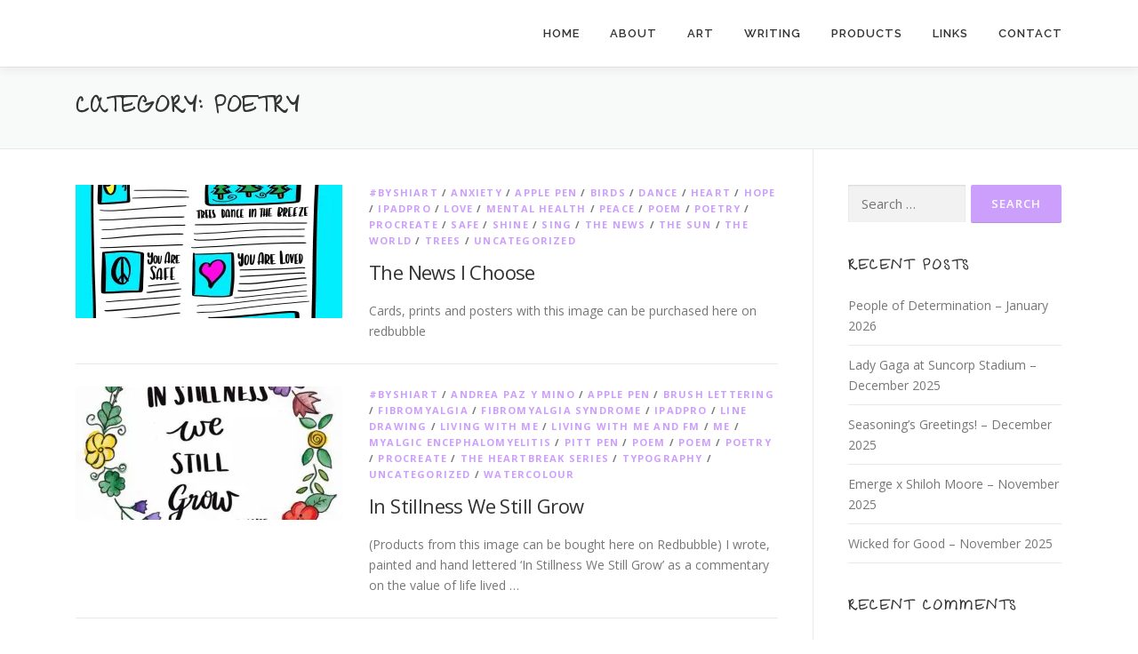

--- FILE ---
content_type: text/html; charset=UTF-8
request_url: https://byshi.hogfish.net/category/poetry/
body_size: 142412
content:
<!DOCTYPE html>
<html lang="en-US" prefix="og: http://ogp.me/ns# fb: http://ogp.me/ns/fb#">
<head>
<meta charset="UTF-8">
<meta name="viewport" content="width=device-width, initial-scale=1">
<link rel="profile" href="http://gmpg.org/xfn/11">
<title>Poetry &#8211; ByShi</title>
          <script>
            (function(d){
              var js, id = 'powr-js', ref = d.getElementsByTagName('script')[0];
              if (d.getElementById(id)) {return;}
              js = d.createElement('script'); js.id = id; js.async = true;
              js.src = '//www.powr.io/powr.js';
              js.setAttribute('powr-token','z4L5LIfaLk1488342379');
              js.setAttribute('external-type','wordpress');
              ref.parentNode.insertBefore(js, ref);
            }(document));
          </script>
          <meta name='robots' content='max-image-preview:large' />
<link rel='dns-prefetch' href='//stats.wp.com' />
<link rel='dns-prefetch' href='//fonts.googleapis.com' />
<link rel='dns-prefetch' href='//v0.wordpress.com' />
<link rel='dns-prefetch' href='//jetpack.wordpress.com' />
<link rel='dns-prefetch' href='//s0.wp.com' />
<link rel='dns-prefetch' href='//public-api.wordpress.com' />
<link rel='dns-prefetch' href='//0.gravatar.com' />
<link rel='dns-prefetch' href='//1.gravatar.com' />
<link rel='dns-prefetch' href='//2.gravatar.com' />
<link rel='dns-prefetch' href='//widgets.wp.com' />
<link rel='preconnect' href='//i0.wp.com' />
<link rel="alternate" type="application/rss+xml" title="ByShi &raquo; Feed" href="https://byshi.hogfish.net/feed/" />
<link rel="alternate" type="application/rss+xml" title="ByShi &raquo; Comments Feed" href="https://byshi.hogfish.net/comments/feed/" />
<link rel="alternate" type="application/rss+xml" title="ByShi &raquo; Poetry Category Feed" href="https://byshi.hogfish.net/category/poetry/feed/" />
<style id='wp-img-auto-sizes-contain-inline-css' type='text/css'>
img:is([sizes=auto i],[sizes^="auto," i]){contain-intrinsic-size:3000px 1500px}
/*# sourceURL=wp-img-auto-sizes-contain-inline-css */
</style>
<style id='wp-emoji-styles-inline-css' type='text/css'>

	img.wp-smiley, img.emoji {
		display: inline !important;
		border: none !important;
		box-shadow: none !important;
		height: 1em !important;
		width: 1em !important;
		margin: 0 0.07em !important;
		vertical-align: -0.1em !important;
		background: none !important;
		padding: 0 !important;
	}
/*# sourceURL=wp-emoji-styles-inline-css */
</style>
<style id='wp-block-library-inline-css' type='text/css'>
:root{--wp-block-synced-color:#7a00df;--wp-block-synced-color--rgb:122,0,223;--wp-bound-block-color:var(--wp-block-synced-color);--wp-editor-canvas-background:#ddd;--wp-admin-theme-color:#007cba;--wp-admin-theme-color--rgb:0,124,186;--wp-admin-theme-color-darker-10:#006ba1;--wp-admin-theme-color-darker-10--rgb:0,107,160.5;--wp-admin-theme-color-darker-20:#005a87;--wp-admin-theme-color-darker-20--rgb:0,90,135;--wp-admin-border-width-focus:2px}@media (min-resolution:192dpi){:root{--wp-admin-border-width-focus:1.5px}}.wp-element-button{cursor:pointer}:root .has-very-light-gray-background-color{background-color:#eee}:root .has-very-dark-gray-background-color{background-color:#313131}:root .has-very-light-gray-color{color:#eee}:root .has-very-dark-gray-color{color:#313131}:root .has-vivid-green-cyan-to-vivid-cyan-blue-gradient-background{background:linear-gradient(135deg,#00d084,#0693e3)}:root .has-purple-crush-gradient-background{background:linear-gradient(135deg,#34e2e4,#4721fb 50%,#ab1dfe)}:root .has-hazy-dawn-gradient-background{background:linear-gradient(135deg,#faaca8,#dad0ec)}:root .has-subdued-olive-gradient-background{background:linear-gradient(135deg,#fafae1,#67a671)}:root .has-atomic-cream-gradient-background{background:linear-gradient(135deg,#fdd79a,#004a59)}:root .has-nightshade-gradient-background{background:linear-gradient(135deg,#330968,#31cdcf)}:root .has-midnight-gradient-background{background:linear-gradient(135deg,#020381,#2874fc)}:root{--wp--preset--font-size--normal:16px;--wp--preset--font-size--huge:42px}.has-regular-font-size{font-size:1em}.has-larger-font-size{font-size:2.625em}.has-normal-font-size{font-size:var(--wp--preset--font-size--normal)}.has-huge-font-size{font-size:var(--wp--preset--font-size--huge)}.has-text-align-center{text-align:center}.has-text-align-left{text-align:left}.has-text-align-right{text-align:right}.has-fit-text{white-space:nowrap!important}#end-resizable-editor-section{display:none}.aligncenter{clear:both}.items-justified-left{justify-content:flex-start}.items-justified-center{justify-content:center}.items-justified-right{justify-content:flex-end}.items-justified-space-between{justify-content:space-between}.screen-reader-text{border:0;clip-path:inset(50%);height:1px;margin:-1px;overflow:hidden;padding:0;position:absolute;width:1px;word-wrap:normal!important}.screen-reader-text:focus{background-color:#ddd;clip-path:none;color:#444;display:block;font-size:1em;height:auto;left:5px;line-height:normal;padding:15px 23px 14px;text-decoration:none;top:5px;width:auto;z-index:100000}html :where(.has-border-color){border-style:solid}html :where([style*=border-top-color]){border-top-style:solid}html :where([style*=border-right-color]){border-right-style:solid}html :where([style*=border-bottom-color]){border-bottom-style:solid}html :where([style*=border-left-color]){border-left-style:solid}html :where([style*=border-width]){border-style:solid}html :where([style*=border-top-width]){border-top-style:solid}html :where([style*=border-right-width]){border-right-style:solid}html :where([style*=border-bottom-width]){border-bottom-style:solid}html :where([style*=border-left-width]){border-left-style:solid}html :where(img[class*=wp-image-]){height:auto;max-width:100%}:where(figure){margin:0 0 1em}html :where(.is-position-sticky){--wp-admin--admin-bar--position-offset:var(--wp-admin--admin-bar--height,0px)}@media screen and (max-width:600px){html :where(.is-position-sticky){--wp-admin--admin-bar--position-offset:0px}}

/*# sourceURL=wp-block-library-inline-css */
</style><style id='wp-block-paragraph-inline-css' type='text/css'>
.is-small-text{font-size:.875em}.is-regular-text{font-size:1em}.is-large-text{font-size:2.25em}.is-larger-text{font-size:3em}.has-drop-cap:not(:focus):first-letter{float:left;font-size:8.4em;font-style:normal;font-weight:100;line-height:.68;margin:.05em .1em 0 0;text-transform:uppercase}body.rtl .has-drop-cap:not(:focus):first-letter{float:none;margin-left:.1em}p.has-drop-cap.has-background{overflow:hidden}:root :where(p.has-background){padding:1.25em 2.375em}:where(p.has-text-color:not(.has-link-color)) a{color:inherit}p.has-text-align-left[style*="writing-mode:vertical-lr"],p.has-text-align-right[style*="writing-mode:vertical-rl"]{rotate:180deg}
/*# sourceURL=https://byshi.hogfish.net/wp-includes/blocks/paragraph/style.min.css */
</style>
<style id='global-styles-inline-css' type='text/css'>
:root{--wp--preset--aspect-ratio--square: 1;--wp--preset--aspect-ratio--4-3: 4/3;--wp--preset--aspect-ratio--3-4: 3/4;--wp--preset--aspect-ratio--3-2: 3/2;--wp--preset--aspect-ratio--2-3: 2/3;--wp--preset--aspect-ratio--16-9: 16/9;--wp--preset--aspect-ratio--9-16: 9/16;--wp--preset--color--black: #000000;--wp--preset--color--cyan-bluish-gray: #abb8c3;--wp--preset--color--white: #ffffff;--wp--preset--color--pale-pink: #f78da7;--wp--preset--color--vivid-red: #cf2e2e;--wp--preset--color--luminous-vivid-orange: #ff6900;--wp--preset--color--luminous-vivid-amber: #fcb900;--wp--preset--color--light-green-cyan: #7bdcb5;--wp--preset--color--vivid-green-cyan: #00d084;--wp--preset--color--pale-cyan-blue: #8ed1fc;--wp--preset--color--vivid-cyan-blue: #0693e3;--wp--preset--color--vivid-purple: #9b51e0;--wp--preset--gradient--vivid-cyan-blue-to-vivid-purple: linear-gradient(135deg,rgb(6,147,227) 0%,rgb(155,81,224) 100%);--wp--preset--gradient--light-green-cyan-to-vivid-green-cyan: linear-gradient(135deg,rgb(122,220,180) 0%,rgb(0,208,130) 100%);--wp--preset--gradient--luminous-vivid-amber-to-luminous-vivid-orange: linear-gradient(135deg,rgb(252,185,0) 0%,rgb(255,105,0) 100%);--wp--preset--gradient--luminous-vivid-orange-to-vivid-red: linear-gradient(135deg,rgb(255,105,0) 0%,rgb(207,46,46) 100%);--wp--preset--gradient--very-light-gray-to-cyan-bluish-gray: linear-gradient(135deg,rgb(238,238,238) 0%,rgb(169,184,195) 100%);--wp--preset--gradient--cool-to-warm-spectrum: linear-gradient(135deg,rgb(74,234,220) 0%,rgb(151,120,209) 20%,rgb(207,42,186) 40%,rgb(238,44,130) 60%,rgb(251,105,98) 80%,rgb(254,248,76) 100%);--wp--preset--gradient--blush-light-purple: linear-gradient(135deg,rgb(255,206,236) 0%,rgb(152,150,240) 100%);--wp--preset--gradient--blush-bordeaux: linear-gradient(135deg,rgb(254,205,165) 0%,rgb(254,45,45) 50%,rgb(107,0,62) 100%);--wp--preset--gradient--luminous-dusk: linear-gradient(135deg,rgb(255,203,112) 0%,rgb(199,81,192) 50%,rgb(65,88,208) 100%);--wp--preset--gradient--pale-ocean: linear-gradient(135deg,rgb(255,245,203) 0%,rgb(182,227,212) 50%,rgb(51,167,181) 100%);--wp--preset--gradient--electric-grass: linear-gradient(135deg,rgb(202,248,128) 0%,rgb(113,206,126) 100%);--wp--preset--gradient--midnight: linear-gradient(135deg,rgb(2,3,129) 0%,rgb(40,116,252) 100%);--wp--preset--font-size--small: 13px;--wp--preset--font-size--medium: 20px;--wp--preset--font-size--large: 36px;--wp--preset--font-size--x-large: 42px;--wp--preset--spacing--20: 0.44rem;--wp--preset--spacing--30: 0.67rem;--wp--preset--spacing--40: 1rem;--wp--preset--spacing--50: 1.5rem;--wp--preset--spacing--60: 2.25rem;--wp--preset--spacing--70: 3.38rem;--wp--preset--spacing--80: 5.06rem;--wp--preset--shadow--natural: 6px 6px 9px rgba(0, 0, 0, 0.2);--wp--preset--shadow--deep: 12px 12px 50px rgba(0, 0, 0, 0.4);--wp--preset--shadow--sharp: 6px 6px 0px rgba(0, 0, 0, 0.2);--wp--preset--shadow--outlined: 6px 6px 0px -3px rgb(255, 255, 255), 6px 6px rgb(0, 0, 0);--wp--preset--shadow--crisp: 6px 6px 0px rgb(0, 0, 0);}:where(.is-layout-flex){gap: 0.5em;}:where(.is-layout-grid){gap: 0.5em;}body .is-layout-flex{display: flex;}.is-layout-flex{flex-wrap: wrap;align-items: center;}.is-layout-flex > :is(*, div){margin: 0;}body .is-layout-grid{display: grid;}.is-layout-grid > :is(*, div){margin: 0;}:where(.wp-block-columns.is-layout-flex){gap: 2em;}:where(.wp-block-columns.is-layout-grid){gap: 2em;}:where(.wp-block-post-template.is-layout-flex){gap: 1.25em;}:where(.wp-block-post-template.is-layout-grid){gap: 1.25em;}.has-black-color{color: var(--wp--preset--color--black) !important;}.has-cyan-bluish-gray-color{color: var(--wp--preset--color--cyan-bluish-gray) !important;}.has-white-color{color: var(--wp--preset--color--white) !important;}.has-pale-pink-color{color: var(--wp--preset--color--pale-pink) !important;}.has-vivid-red-color{color: var(--wp--preset--color--vivid-red) !important;}.has-luminous-vivid-orange-color{color: var(--wp--preset--color--luminous-vivid-orange) !important;}.has-luminous-vivid-amber-color{color: var(--wp--preset--color--luminous-vivid-amber) !important;}.has-light-green-cyan-color{color: var(--wp--preset--color--light-green-cyan) !important;}.has-vivid-green-cyan-color{color: var(--wp--preset--color--vivid-green-cyan) !important;}.has-pale-cyan-blue-color{color: var(--wp--preset--color--pale-cyan-blue) !important;}.has-vivid-cyan-blue-color{color: var(--wp--preset--color--vivid-cyan-blue) !important;}.has-vivid-purple-color{color: var(--wp--preset--color--vivid-purple) !important;}.has-black-background-color{background-color: var(--wp--preset--color--black) !important;}.has-cyan-bluish-gray-background-color{background-color: var(--wp--preset--color--cyan-bluish-gray) !important;}.has-white-background-color{background-color: var(--wp--preset--color--white) !important;}.has-pale-pink-background-color{background-color: var(--wp--preset--color--pale-pink) !important;}.has-vivid-red-background-color{background-color: var(--wp--preset--color--vivid-red) !important;}.has-luminous-vivid-orange-background-color{background-color: var(--wp--preset--color--luminous-vivid-orange) !important;}.has-luminous-vivid-amber-background-color{background-color: var(--wp--preset--color--luminous-vivid-amber) !important;}.has-light-green-cyan-background-color{background-color: var(--wp--preset--color--light-green-cyan) !important;}.has-vivid-green-cyan-background-color{background-color: var(--wp--preset--color--vivid-green-cyan) !important;}.has-pale-cyan-blue-background-color{background-color: var(--wp--preset--color--pale-cyan-blue) !important;}.has-vivid-cyan-blue-background-color{background-color: var(--wp--preset--color--vivid-cyan-blue) !important;}.has-vivid-purple-background-color{background-color: var(--wp--preset--color--vivid-purple) !important;}.has-black-border-color{border-color: var(--wp--preset--color--black) !important;}.has-cyan-bluish-gray-border-color{border-color: var(--wp--preset--color--cyan-bluish-gray) !important;}.has-white-border-color{border-color: var(--wp--preset--color--white) !important;}.has-pale-pink-border-color{border-color: var(--wp--preset--color--pale-pink) !important;}.has-vivid-red-border-color{border-color: var(--wp--preset--color--vivid-red) !important;}.has-luminous-vivid-orange-border-color{border-color: var(--wp--preset--color--luminous-vivid-orange) !important;}.has-luminous-vivid-amber-border-color{border-color: var(--wp--preset--color--luminous-vivid-amber) !important;}.has-light-green-cyan-border-color{border-color: var(--wp--preset--color--light-green-cyan) !important;}.has-vivid-green-cyan-border-color{border-color: var(--wp--preset--color--vivid-green-cyan) !important;}.has-pale-cyan-blue-border-color{border-color: var(--wp--preset--color--pale-cyan-blue) !important;}.has-vivid-cyan-blue-border-color{border-color: var(--wp--preset--color--vivid-cyan-blue) !important;}.has-vivid-purple-border-color{border-color: var(--wp--preset--color--vivid-purple) !important;}.has-vivid-cyan-blue-to-vivid-purple-gradient-background{background: var(--wp--preset--gradient--vivid-cyan-blue-to-vivid-purple) !important;}.has-light-green-cyan-to-vivid-green-cyan-gradient-background{background: var(--wp--preset--gradient--light-green-cyan-to-vivid-green-cyan) !important;}.has-luminous-vivid-amber-to-luminous-vivid-orange-gradient-background{background: var(--wp--preset--gradient--luminous-vivid-amber-to-luminous-vivid-orange) !important;}.has-luminous-vivid-orange-to-vivid-red-gradient-background{background: var(--wp--preset--gradient--luminous-vivid-orange-to-vivid-red) !important;}.has-very-light-gray-to-cyan-bluish-gray-gradient-background{background: var(--wp--preset--gradient--very-light-gray-to-cyan-bluish-gray) !important;}.has-cool-to-warm-spectrum-gradient-background{background: var(--wp--preset--gradient--cool-to-warm-spectrum) !important;}.has-blush-light-purple-gradient-background{background: var(--wp--preset--gradient--blush-light-purple) !important;}.has-blush-bordeaux-gradient-background{background: var(--wp--preset--gradient--blush-bordeaux) !important;}.has-luminous-dusk-gradient-background{background: var(--wp--preset--gradient--luminous-dusk) !important;}.has-pale-ocean-gradient-background{background: var(--wp--preset--gradient--pale-ocean) !important;}.has-electric-grass-gradient-background{background: var(--wp--preset--gradient--electric-grass) !important;}.has-midnight-gradient-background{background: var(--wp--preset--gradient--midnight) !important;}.has-small-font-size{font-size: var(--wp--preset--font-size--small) !important;}.has-medium-font-size{font-size: var(--wp--preset--font-size--medium) !important;}.has-large-font-size{font-size: var(--wp--preset--font-size--large) !important;}.has-x-large-font-size{font-size: var(--wp--preset--font-size--x-large) !important;}
/*# sourceURL=global-styles-inline-css */
</style>

<style id='classic-theme-styles-inline-css' type='text/css'>
/*! This file is auto-generated */
.wp-block-button__link{color:#fff;background-color:#32373c;border-radius:9999px;box-shadow:none;text-decoration:none;padding:calc(.667em + 2px) calc(1.333em + 2px);font-size:1.125em}.wp-block-file__button{background:#32373c;color:#fff;text-decoration:none}
/*# sourceURL=/wp-includes/css/classic-themes.min.css */
</style>
<link rel='stylesheet' id='contact-form-7-css' href='https://byshi.hogfish.net/wp-content/plugins/contact-form-7/includes/css/styles.css?ver=6.1.4' type='text/css' media='all' />
<link rel='stylesheet' id='page-list-style-css' href='https://byshi.hogfish.net/wp-content/plugins/page-list/css/page-list.css?ver=5.9' type='text/css' media='all' />
<link rel='stylesheet' id='onepress-fonts-css' href='https://fonts.googleapis.com/css?family=Raleway%3A400%2C500%2C600%2C700%2C300%2C100%2C800%2C900%7COpen+Sans%3A400%2C300%2C300italic%2C400italic%2C600%2C600italic%2C700%2C700italic&#038;subset=latin%2Clatin-ext&#038;display=swap&#038;ver=2.3.16' type='text/css' media='all' />
<link rel='stylesheet' id='onepress-animate-css' href='https://byshi.hogfish.net/wp-content/themes/onepress/assets/css/animate.min.css?ver=2.3.16' type='text/css' media='all' />
<link rel='stylesheet' id='onepress-fa-css' href='https://byshi.hogfish.net/wp-content/themes/onepress/assets/fontawesome-v6/css/all.min.css?ver=6.5.1' type='text/css' media='all' />
<link rel='stylesheet' id='onepress-fa-shims-css' href='https://byshi.hogfish.net/wp-content/themes/onepress/assets/fontawesome-v6/css/v4-shims.min.css?ver=6.5.1' type='text/css' media='all' />
<link rel='stylesheet' id='onepress-bootstrap-css' href='https://byshi.hogfish.net/wp-content/themes/onepress/assets/css/bootstrap.min.css?ver=2.3.16' type='text/css' media='all' />
<link rel='stylesheet' id='onepress-style-css' href='https://byshi.hogfish.net/wp-content/themes/onepress/style.css?ver=6.9' type='text/css' media='all' />
<style id='onepress-style-inline-css' type='text/css'>
#main .video-section section.hero-slideshow-wrapper{background:transparent}.hero-slideshow-wrapper:after{position:absolute;top:0px;left:0px;width:100%;height:100%;background-color:rgba(0,0,0,0.18);display:block;content:""}#parallax-hero .jarallax-container .parallax-bg:before{background-color:rgba(0,0,0,0.18)}.body-desktop .parallax-hero .hero-slideshow-wrapper:after{display:none!important}#parallax-hero>.parallax-bg::before{background-color:rgba(0,0,0,0.18);opacity:1}.body-desktop .parallax-hero .hero-slideshow-wrapper:after{display:none!important}a,.screen-reader-text:hover,.screen-reader-text:active,.screen-reader-text:focus,.header-social a,.onepress-menu a:hover,.onepress-menu ul li a:hover,.onepress-menu li.onepress-current-item>a,.onepress-menu ul li.current-menu-item>a,.onepress-menu>li a.menu-actived,.onepress-menu.onepress-menu-mobile li.onepress-current-item>a,.site-footer a,.site-footer .footer-social a:hover,.site-footer .btt a:hover,.highlight,#comments .comment .comment-wrapper .comment-meta .comment-time:hover,#comments .comment .comment-wrapper .comment-meta .comment-reply-link:hover,#comments .comment .comment-wrapper .comment-meta .comment-edit-link:hover,.btn-theme-primary-outline,.sidebar .widget a:hover,.section-services .service-item .service-image i,.counter_item .counter__number,.team-member .member-thumb .member-profile a:hover,.icon-background-default{color:#cd9ffc}input[type="reset"],input[type="submit"],input[type="submit"],input[type="reset"]:hover,input[type="submit"]:hover,input[type="submit"]:hover .nav-links a:hover,.btn-theme-primary,.btn-theme-primary-outline:hover,.section-testimonials .card-theme-primary,.woocommerce #respond input#submit,.woocommerce a.button,.woocommerce button.button,.woocommerce input.button,.woocommerce button.button.alt,.pirate-forms-submit-button,.pirate-forms-submit-button:hover,input[type="reset"],input[type="submit"],input[type="submit"],.pirate-forms-submit-button,.contact-form div.wpforms-container-full .wpforms-form .wpforms-submit,.contact-form div.wpforms-container-full .wpforms-form .wpforms-submit:hover,.nav-links a:hover,.nav-links a.current,.nav-links .page-numbers:hover,.nav-links .page-numbers.current{background:#cd9ffc}.btn-theme-primary-outline,.btn-theme-primary-outline:hover,.pricing__item:hover,.section-testimonials .card-theme-primary,.entry-content blockquote{border-color:#cd9ffc}.site-footer{background-color:#86dbf4}.site-footer .footer-connect .follow-heading,.site-footer .footer-social a{color:rgba(255,255,255,0.9)}.site-footer .site-info,.site-footer .btt a{background-color:#ffa5e1}.site-footer .site-info{color:rgba(255,255,255,0.7)}.site-footer .btt a,.site-footer .site-info a{color:rgba(255,255,255,0.9)}#footer-widgets{}.gallery-carousel .g-item{padding:0px 1px}.gallery-carousel-wrap{margin-left:-1px;margin-right:-1px}.gallery-grid .g-item,.gallery-masonry .g-item .inner{padding:1px}.gallery-grid-wrap,.gallery-masonry-wrap{margin-left:-1px;margin-right:-1px}.gallery-justified-wrap{margin-left:-2px;margin-right:-2px}
/*# sourceURL=onepress-style-inline-css */
</style>
<link rel='stylesheet' id='onepress-gallery-lightgallery-css' href='https://byshi.hogfish.net/wp-content/themes/onepress/assets/css/lightgallery.css?ver=6.9' type='text/css' media='all' />
<link rel='stylesheet' id='jetpack_likes-css' href='https://byshi.hogfish.net/wp-content/plugins/jetpack/modules/likes/style.css?ver=15.4' type='text/css' media='all' />
<script type="text/javascript" src="https://byshi.hogfish.net/wp-includes/js/jquery/jquery.min.js?ver=3.7.1" id="jquery-core-js"></script>
<script type="text/javascript" src="https://byshi.hogfish.net/wp-includes/js/jquery/jquery-migrate.min.js?ver=3.4.1" id="jquery-migrate-js"></script>
<link rel="https://api.w.org/" href="https://byshi.hogfish.net/wp-json/" /><link rel="alternate" title="JSON" type="application/json" href="https://byshi.hogfish.net/wp-json/wp/v2/categories/315" /><link rel="EditURI" type="application/rsd+xml" title="RSD" href="https://byshi.hogfish.net/xmlrpc.php?rsd" />
<meta name="generator" content="WordPress 6.9" />
	<style>img#wpstats{display:none}</style>
		<style type="text/css">.recentcomments a{display:inline !important;padding:0 !important;margin:0 !important;}</style><link rel="icon" href="https://i0.wp.com/byshi.hogfish.net/wp-content/uploads/2017/02/cropped-ByShi-Logo-Signed-heart.png?fit=32%2C32&#038;ssl=1" sizes="32x32" />
<link rel="icon" href="https://i0.wp.com/byshi.hogfish.net/wp-content/uploads/2017/02/cropped-ByShi-Logo-Signed-heart.png?fit=192%2C192&#038;ssl=1" sizes="192x192" />
<link rel="apple-touch-icon" href="https://i0.wp.com/byshi.hogfish.net/wp-content/uploads/2017/02/cropped-ByShi-Logo-Signed-heart.png?fit=180%2C180&#038;ssl=1" />
<meta name="msapplication-TileImage" content="https://i0.wp.com/byshi.hogfish.net/wp-content/uploads/2017/02/cropped-ByShi-Logo-Signed-heart.png?fit=270%2C270&#038;ssl=1" />
		<style type="text/css" id="wp-custom-css">
			/*
You can add your own CSS here.

Click the help icon above to learn more.
*/
@import url('https://fonts.googleapis.com/css?family=Give+You+Glory|Open+Sans');

p {
font-family: 'Open Sans', sans-serif;
}

h1 {
font-family: 'Give You Glory', cursive;
}

/* Hero / titles */
h2 {
font-family: 'Give You Glory', cursive;
} 

h3 {
font-family: 'Give You Glory', cursive;
} 

/* features - under icons */
h4 {
font-family: 'Give You Glory', cursive;
}

/* subtitles */
h5 {
font-family: 'Give You Glory', cursive;
}

a.btn {
	font-family: 'Give You Glory', cursive;
}		</style>
		
<!-- START - Open Graph and Twitter Card Tags 3.3.7 -->
 <!-- Facebook Open Graph -->
  <meta property="og:locale" content="en_US"/>
  <meta property="og:site_name" content="ByShi"/>
  <meta property="og:title" content="Poetry"/>
  <meta property="og:url" content="https://byshi.hogfish.net/category/poetry/"/>
  <meta property="og:type" content="article"/>
  <meta property="og:description" content="Art, Writing and  ME/CFS Advocacy"/>
  <meta property="og:image" content="http://byshi.hogfish.net/wp-content/uploads/2017/03/ByShi-Logo-Signed-heart.png"/>
  <meta property="og:image:url" content="http://byshi.hogfish.net/wp-content/uploads/2017/03/ByShi-Logo-Signed-heart.png"/>
  <meta property="article:publisher" content="https://www.facebook.com/ByShi.art/"/>
 <!-- Google+ / Schema.org -->
  <meta itemprop="name" content="Poetry"/>
  <meta itemprop="headline" content="Poetry"/>
  <meta itemprop="description" content="Art, Writing and  ME/CFS Advocacy"/>
  <meta itemprop="image" content="http://byshi.hogfish.net/wp-content/uploads/2017/03/ByShi-Logo-Signed-heart.png"/>
  <!--<meta itemprop="publisher" content="ByShi"/>--> <!-- To solve: The attribute publisher.itemtype has an invalid value -->
 <!-- Twitter Cards -->
  <meta name="twitter:title" content="Poetry"/>
  <meta name="twitter:url" content="https://byshi.hogfish.net/category/poetry/"/>
  <meta name="twitter:description" content="Art, Writing and  ME/CFS Advocacy"/>
  <meta name="twitter:image" content="http://byshi.hogfish.net/wp-content/uploads/2017/03/ByShi-Logo-Signed-heart.png"/>
  <meta name="twitter:card" content="summary_large_image"/>
 <!-- SEO -->
 <!-- Misc. tags -->
 <!-- is_category -->
<!-- END - Open Graph and Twitter Card Tags 3.3.7 -->
	
</head>

<body class="archive category category-poetry category-315 wp-theme-onepress group-blog">
<div id="page" class="hfeed site">
	<a class="skip-link screen-reader-text" href="#content">Skip to content</a>
	<div id="header-section" class="h-on-top no-transparent">		<header id="masthead" class="site-header header-contained is-sticky no-scroll no-t h-on-top" role="banner">
			<div class="container">
				<div class="site-branding">
					<div class="site-brand-inner no-logo-img no-desc"></div>				</div>
				<div class="header-right-wrapper">
					<a href="#0" id="nav-toggle">Menu<span></span></a>
					<nav id="site-navigation" class="main-navigation" role="navigation">
						<ul class="onepress-menu">
							<li id="menu-item-286" class="menu-item menu-item-type-custom menu-item-object-custom menu-item-home menu-item-286"><a href="http://byshi.hogfish.net">Home</a></li>
<li id="menu-item-291" class="menu-item menu-item-type-post_type menu-item-object-page menu-item-291"><a href="https://byshi.hogfish.net/about/">About</a></li>
<li id="menu-item-287" class="menu-item menu-item-type-post_type menu-item-object-page menu-item-287"><a href="https://byshi.hogfish.net/gallery/">Art</a></li>
<li id="menu-item-300" class="menu-item menu-item-type-custom menu-item-object-custom menu-item-home menu-item-has-children menu-item-300"><a href="http://byshi.hogfish.net/#features">Writing</a>
<ul class="sub-menu">
	<li id="menu-item-288" class="menu-item menu-item-type-post_type menu-item-object-page current_page_parent menu-item-288"><a href="https://byshi.hogfish.net/blog/">Blog</a></li>
	<li id="menu-item-301" class="menu-item menu-item-type-post_type menu-item-object-page menu-item-301"><a href="https://byshi.hogfish.net/mecfs-advocacy/">ME/CFS Advocacy</a></li>
	<li id="menu-item-293" class="menu-item menu-item-type-post_type menu-item-object-page menu-item-293"><a href="https://byshi.hogfish.net/articles/">Articles</a></li>
</ul>
</li>
<li id="menu-item-289" class="menu-item menu-item-type-custom menu-item-object-custom menu-item-home menu-item-has-children menu-item-289"><a href="http://byshi.hogfish.net/#products">Products</a>
<ul class="sub-menu">
	<li id="menu-item-290" class="menu-item menu-item-type-post_type menu-item-object-page menu-item-290"><a href="https://byshi.hogfish.net/poetry-book/">Poetry book</a></li>
	<li id="menu-item-295" class="menu-item menu-item-type-custom menu-item-object-custom menu-item-295"><a href="http://www.redbubble.com/people/shilissimo">Redbubble shop</a></li>
	<li id="menu-item-402" class="menu-item menu-item-type-post_type menu-item-object-page menu-item-402"><a href="https://byshi.hogfish.net/calendar/">Calendar</a></li>
</ul>
</li>
<li id="menu-item-399" class="menu-item menu-item-type-post_type menu-item-object-page menu-item-399"><a href="https://byshi.hogfish.net/recommended-links/">Links</a></li>
<li id="menu-item-294" class="menu-item menu-item-type-custom menu-item-object-custom menu-item-home menu-item-294"><a href="http://byshi.hogfish.net/#contact">Contact</a></li>
						</ul>
					</nav>

				</div>
			</div>
		</header>
		</div>
	<div id="content" class="site-content">

		<div class="page-header">
			<div class="container">
				<h1 class="page-title">Category: <span>Poetry</span></h1>							</div>
		</div>

		
		<div id="content-inside" class="container right-sidebar">
			<div id="primary" class="content-area">
				<main id="main" class="site-main" role="main">

				
										
						<article id="post-1164" class="list-article clearfix post-1164 post type-post status-publish format-standard has-post-thumbnail hentry category-byshiart category-anxiety category-apple-pen category-birds category-dance category-heart category-hope category-ipadpro category-love category-mental-health category-peace category-poem category-poetry category-procreate category-safe category-shine category-sing category-the-news category-the-sun category-the-world category-trees category-uncategorized">
		<div class="list-article-thumb">
		<a href="https://byshi.hogfish.net/2019/07/21/the-news-i-choose/">
			<img width="300" height="150" src="https://i0.wp.com/byshi.hogfish.net/wp-content/uploads/2019/07/The-News-I-Choose-colour-Shiloh-Moore.jpg?resize=300%2C150&amp;ssl=1" class="attachment-onepress-blog-small size-onepress-blog-small wp-post-image" alt="" decoding="async" srcset="https://i0.wp.com/byshi.hogfish.net/wp-content/uploads/2019/07/The-News-I-Choose-colour-Shiloh-Moore.jpg?resize=300%2C150&amp;ssl=1 300w, https://i0.wp.com/byshi.hogfish.net/wp-content/uploads/2019/07/The-News-I-Choose-colour-Shiloh-Moore.jpg?zoom=2&amp;resize=300%2C150 600w, https://i0.wp.com/byshi.hogfish.net/wp-content/uploads/2019/07/The-News-I-Choose-colour-Shiloh-Moore.jpg?zoom=3&amp;resize=300%2C150 900w" sizes="(max-width: 300px) 100vw, 300px" data-attachment-id="1165" data-permalink="https://byshi.hogfish.net/2019/07/21/the-news-i-choose/the-news-i-choose-colour-shiloh-moore/" data-orig-file="https://i0.wp.com/byshi.hogfish.net/wp-content/uploads/2019/07/The-News-I-Choose-colour-Shiloh-Moore.jpg?fit=3296%2C4961&amp;ssl=1" data-orig-size="3296,4961" data-comments-opened="1" data-image-meta="{&quot;aperture&quot;:&quot;0&quot;,&quot;credit&quot;:&quot;&quot;,&quot;camera&quot;:&quot;&quot;,&quot;caption&quot;:&quot;&quot;,&quot;created_timestamp&quot;:&quot;0&quot;,&quot;copyright&quot;:&quot;&quot;,&quot;focal_length&quot;:&quot;0&quot;,&quot;iso&quot;:&quot;0&quot;,&quot;shutter_speed&quot;:&quot;0&quot;,&quot;title&quot;:&quot;&quot;,&quot;orientation&quot;:&quot;0&quot;}" data-image-title="The News I Choose by Shiloh Moore" data-image-description="&lt;p&gt;Cartoon &lt;/p&gt;
" data-image-caption="" data-medium-file="https://i0.wp.com/byshi.hogfish.net/wp-content/uploads/2019/07/The-News-I-Choose-colour-Shiloh-Moore.jpg?fit=199%2C300&amp;ssl=1" data-large-file="https://i0.wp.com/byshi.hogfish.net/wp-content/uploads/2019/07/The-News-I-Choose-colour-Shiloh-Moore.jpg?fit=680%2C1024&amp;ssl=1" />		</a>
	</div>
	
	<div class="list-article-content">
					<div class="list-article-meta">
				<a href="https://byshi.hogfish.net/category/byshiart/" rel="category tag">#byshiart</a> / <a href="https://byshi.hogfish.net/category/anxiety/" rel="category tag">Anxiety</a> / <a href="https://byshi.hogfish.net/category/apple-pen/" rel="category tag">Apple Pen</a> / <a href="https://byshi.hogfish.net/category/birds/" rel="category tag">birds</a> / <a href="https://byshi.hogfish.net/category/dance/" rel="category tag">Dance</a> / <a href="https://byshi.hogfish.net/category/heart/" rel="category tag">Heart</a> / <a href="https://byshi.hogfish.net/category/hope/" rel="category tag">Hope</a> / <a href="https://byshi.hogfish.net/category/ipadpro/" rel="category tag">iPadPro</a> / <a href="https://byshi.hogfish.net/category/love/" rel="category tag">Love</a> / <a href="https://byshi.hogfish.net/category/mental-health/" rel="category tag">Mental Health</a> / <a href="https://byshi.hogfish.net/category/peace/" rel="category tag">Peace</a> / <a href="https://byshi.hogfish.net/category/poem/" rel="category tag">Poem</a> / <a href="https://byshi.hogfish.net/category/poetry/" rel="category tag">Poetry</a> / <a href="https://byshi.hogfish.net/category/procreate/" rel="category tag">Procreate</a> / <a href="https://byshi.hogfish.net/category/safe/" rel="category tag">Safe</a> / <a href="https://byshi.hogfish.net/category/shine/" rel="category tag">Shine</a> / <a href="https://byshi.hogfish.net/category/sing/" rel="category tag">Sing</a> / <a href="https://byshi.hogfish.net/category/the-news/" rel="category tag">The News</a> / <a href="https://byshi.hogfish.net/category/the-sun/" rel="category tag">The Sun</a> / <a href="https://byshi.hogfish.net/category/the-world/" rel="category tag">The World</a> / <a href="https://byshi.hogfish.net/category/trees/" rel="category tag">Trees</a> / <a href="https://byshi.hogfish.net/category/uncategorized/" rel="category tag">Uncategorized</a>			</div>
						<header class="entry-header">
			<h2 class="entry-title"><a href="https://byshi.hogfish.net/2019/07/21/the-news-i-choose/" rel="bookmark">The News I Choose</a></h2>		</header>
						<div class="entry-excerpt">
			<p>Cards, prints and posters with this image can be purchased here on redbubble</p>
		</div>
					</div>

</article>

					
						<article id="post-909" class="list-article clearfix post-909 post type-post status-publish format-standard has-post-thumbnail hentry category-byshiart category-andrea-paz-y-mino category-apple-pen category-brush-lettering category-fibromyalgia category-fibromyalgia-syndrome category-ipadpro category-line-drawing category-living-with-me category-living-with-me-and-fm category-me category-myalgic-encephalomyelitis category-pitt-pen category-poem category-poem-poem category-poetry category-procreate category-the-heartbreak-series category-typography category-uncategorized category-watercolour">
		<div class="list-article-thumb">
		<a href="https://byshi.hogfish.net/2018/02/18/in-stillness-we-still-grow/">
			<img width="300" height="150" src="https://i0.wp.com/byshi.hogfish.net/wp-content/uploads/2018/02/In-Stillness-Final-ByShi.jpg?resize=300%2C150&amp;ssl=1" class="attachment-onepress-blog-small size-onepress-blog-small wp-post-image" alt="" decoding="async" srcset="https://i0.wp.com/byshi.hogfish.net/wp-content/uploads/2018/02/In-Stillness-Final-ByShi.jpg?resize=300%2C150&amp;ssl=1 300w, https://i0.wp.com/byshi.hogfish.net/wp-content/uploads/2018/02/In-Stillness-Final-ByShi.jpg?zoom=2&amp;resize=300%2C150 600w" sizes="(max-width: 300px) 100vw, 300px" data-attachment-id="915" data-permalink="https://byshi.hogfish.net/2018/02/18/in-stillness-we-still-grow/in-stillness-final-byshi/" data-orig-file="https://i0.wp.com/byshi.hogfish.net/wp-content/uploads/2018/02/In-Stillness-Final-ByShi.jpg?fit=640%2C640&amp;ssl=1" data-orig-size="640,640" data-comments-opened="1" data-image-meta="{&quot;aperture&quot;:&quot;0&quot;,&quot;credit&quot;:&quot;&quot;,&quot;camera&quot;:&quot;&quot;,&quot;caption&quot;:&quot;&quot;,&quot;created_timestamp&quot;:&quot;1518675360&quot;,&quot;copyright&quot;:&quot;&quot;,&quot;focal_length&quot;:&quot;0&quot;,&quot;iso&quot;:&quot;0&quot;,&quot;shutter_speed&quot;:&quot;0&quot;,&quot;title&quot;:&quot;&quot;,&quot;orientation&quot;:&quot;0&quot;}" data-image-title="In Stillness ByShi" data-image-description="" data-image-caption="" data-medium-file="https://i0.wp.com/byshi.hogfish.net/wp-content/uploads/2018/02/In-Stillness-Final-ByShi.jpg?fit=300%2C300&amp;ssl=1" data-large-file="https://i0.wp.com/byshi.hogfish.net/wp-content/uploads/2018/02/In-Stillness-Final-ByShi.jpg?fit=640%2C640&amp;ssl=1" />		</a>
	</div>
	
	<div class="list-article-content">
					<div class="list-article-meta">
				<a href="https://byshi.hogfish.net/category/byshiart/" rel="category tag">#byshiart</a> / <a href="https://byshi.hogfish.net/category/andrea-paz-y-mino/" rel="category tag">Andrea Paz Y Mino</a> / <a href="https://byshi.hogfish.net/category/apple-pen/" rel="category tag">Apple Pen</a> / <a href="https://byshi.hogfish.net/category/brush-lettering/" rel="category tag">Brush Lettering</a> / <a href="https://byshi.hogfish.net/category/fibromyalgia/" rel="category tag">Fibromyalgia</a> / <a href="https://byshi.hogfish.net/category/fibromyalgia-syndrome/" rel="category tag">Fibromyalgia Syndrome</a> / <a href="https://byshi.hogfish.net/category/ipadpro/" rel="category tag">iPadPro</a> / <a href="https://byshi.hogfish.net/category/line-drawing/" rel="category tag">Line Drawing</a> / <a href="https://byshi.hogfish.net/category/living-with-me/" rel="category tag">Living with ME</a> / <a href="https://byshi.hogfish.net/category/living-with-me-and-fm/" rel="category tag">Living with ME and FM</a> / <a href="https://byshi.hogfish.net/category/me/" rel="category tag">ME</a> / <a href="https://byshi.hogfish.net/category/myalgic-encephalomyelitis/" rel="category tag">Myalgic Encephalomyelitis</a> / <a href="https://byshi.hogfish.net/category/pitt-pen/" rel="category tag">Pitt Pen</a> / <a href="https://byshi.hogfish.net/category/poem/" rel="category tag">Poem</a> / <a href="https://byshi.hogfish.net/category/poem/poem-poem/" rel="category tag">Poem</a> / <a href="https://byshi.hogfish.net/category/poetry/" rel="category tag">Poetry</a> / <a href="https://byshi.hogfish.net/category/procreate/" rel="category tag">Procreate</a> / <a href="https://byshi.hogfish.net/category/the-heartbreak-series/" rel="category tag">The Heartbreak Series</a> / <a href="https://byshi.hogfish.net/category/typography/" rel="category tag">Typography</a> / <a href="https://byshi.hogfish.net/category/uncategorized/" rel="category tag">Uncategorized</a> / <a href="https://byshi.hogfish.net/category/watercolour/" rel="category tag">Watercolour</a>			</div>
						<header class="entry-header">
			<h2 class="entry-title"><a href="https://byshi.hogfish.net/2018/02/18/in-stillness-we-still-grow/" rel="bookmark">In Stillness We Still Grow</a></h2>		</header>
						<div class="entry-excerpt">
			<p>(Products from this image can be bought here on Redbubble) I wrote, painted and hand lettered ‘In Stillness We Still Grow’ as a commentary on the value of life lived &#8230;</p>
		</div>
					</div>

</article>

					
						<article id="post-626" class="list-article clearfix post-626 post type-post status-publish format-standard has-post-thumbnail hentry category-byshiart category-christian category-disability category-hope category-lgbti category-line-drawing category-love category-muslim category-peace category-poem category-poetry category-vigil">
		<div class="list-article-thumb">
		<a href="https://byshi.hogfish.net/2017/03/12/may-we-be-channels-of-peace/">
			<img width="300" height="150" src="https://i0.wp.com/byshi.hogfish.net/wp-content/uploads/2017/03/May-We-Be-Channels-Of-Peace-Hogfish.jpg?resize=300%2C150&amp;ssl=1" class="attachment-onepress-blog-small size-onepress-blog-small wp-post-image" alt="" decoding="async" srcset="https://i0.wp.com/byshi.hogfish.net/wp-content/uploads/2017/03/May-We-Be-Channels-Of-Peace-Hogfish.jpg?resize=300%2C150&amp;ssl=1 300w, https://i0.wp.com/byshi.hogfish.net/wp-content/uploads/2017/03/May-We-Be-Channels-Of-Peace-Hogfish.jpg?zoom=2&amp;resize=300%2C150 600w" sizes="(max-width: 300px) 100vw, 300px" data-attachment-id="627" data-permalink="https://byshi.hogfish.net/2017/03/12/may-we-be-channels-of-peace/may-we-be-channels-of-peace-hogfish/" data-orig-file="https://i0.wp.com/byshi.hogfish.net/wp-content/uploads/2017/03/May-We-Be-Channels-Of-Peace-Hogfish.jpg?fit=654%2C526&amp;ssl=1" data-orig-size="654,526" data-comments-opened="1" data-image-meta="{&quot;aperture&quot;:&quot;0&quot;,&quot;credit&quot;:&quot;&quot;,&quot;camera&quot;:&quot;Canon MG5400 series&quot;,&quot;caption&quot;:&quot;&quot;,&quot;created_timestamp&quot;:&quot;1488116496&quot;,&quot;copyright&quot;:&quot;&quot;,&quot;focal_length&quot;:&quot;0&quot;,&quot;iso&quot;:&quot;0&quot;,&quot;shutter_speed&quot;:&quot;0&quot;,&quot;title&quot;:&quot;&quot;,&quot;orientation&quot;:&quot;1&quot;}" data-image-title="May We Be Channels Of Peace Hogfish" data-image-description="" data-image-caption="" data-medium-file="https://i0.wp.com/byshi.hogfish.net/wp-content/uploads/2017/03/May-We-Be-Channels-Of-Peace-Hogfish.jpg?fit=300%2C241&amp;ssl=1" data-large-file="https://i0.wp.com/byshi.hogfish.net/wp-content/uploads/2017/03/May-We-Be-Channels-Of-Peace-Hogfish.jpg?fit=654%2C526&amp;ssl=1" />		</a>
	</div>
	
	<div class="list-article-content">
					<div class="list-article-meta">
				<a href="https://byshi.hogfish.net/category/byshiart/" rel="category tag">#byshiart</a> / <a href="https://byshi.hogfish.net/category/christian/" rel="category tag">Christian</a> / <a href="https://byshi.hogfish.net/category/disability/" rel="category tag">Disability</a> / <a href="https://byshi.hogfish.net/category/hope/" rel="category tag">Hope</a> / <a href="https://byshi.hogfish.net/category/lgbti/" rel="category tag">LGBTI</a> / <a href="https://byshi.hogfish.net/category/line-drawing/" rel="category tag">Line Drawing</a> / <a href="https://byshi.hogfish.net/category/love/" rel="category tag">Love</a> / <a href="https://byshi.hogfish.net/category/muslim/" rel="category tag">Muslim</a> / <a href="https://byshi.hogfish.net/category/peace/" rel="category tag">Peace</a> / <a href="https://byshi.hogfish.net/category/poem/" rel="category tag">Poem</a> / <a href="https://byshi.hogfish.net/category/poetry/" rel="category tag">Poetry</a> / <a href="https://byshi.hogfish.net/category/vigil/" rel="category tag">Vigil</a>			</div>
						<header class="entry-header">
			<h2 class="entry-title"><a href="https://byshi.hogfish.net/2017/03/12/may-we-be-channels-of-peace/" rel="bookmark">May We Be Channels of Peace</a></h2>		</header>
						<div class="entry-excerpt">
			<p>May We Be Channels of Peace May we be channels of Peace Where there is pain and suffering May we be present, and hold space for those in need Where &#8230;</p>
		</div>
					</div>

</article>

					
						<article id="post-29" class="list-article clearfix post-29 post type-post status-publish format-standard has-post-thumbnail hentry category-clouds category-emotions category-feelings category-identity category-mental-health category-ocean category-poem-poem category-poetry category-sky category-thoughts category-uncategorized category-watercolour category-waves">
		<div class="list-article-thumb">
		<a href="https://byshi.hogfish.net/2016/12/18/you-are-the-sky-you-are-the-ocean/">
			<img width="300" height="150" src="https://i0.wp.com/byshi.hogfish.net/wp-content/uploads/2016/12/YouSkyOceanByShi2.jpg?resize=300%2C150&amp;ssl=1" class="attachment-onepress-blog-small size-onepress-blog-small wp-post-image" alt="" decoding="async" loading="lazy" data-attachment-id="946" data-permalink="https://byshi.hogfish.net/2016/12/18/you-are-the-sky-you-are-the-ocean/youskyoceanbyshi2/" data-orig-file="https://i0.wp.com/byshi.hogfish.net/wp-content/uploads/2016/12/YouSkyOceanByShi2.jpg?fit=400%2C322&amp;ssl=1" data-orig-size="400,322" data-comments-opened="1" data-image-meta="{&quot;aperture&quot;:&quot;0&quot;,&quot;credit&quot;:&quot;&quot;,&quot;camera&quot;:&quot;&quot;,&quot;caption&quot;:&quot;&quot;,&quot;created_timestamp&quot;:&quot;0&quot;,&quot;copyright&quot;:&quot;&quot;,&quot;focal_length&quot;:&quot;0&quot;,&quot;iso&quot;:&quot;0&quot;,&quot;shutter_speed&quot;:&quot;0&quot;,&quot;title&quot;:&quot;&quot;,&quot;orientation&quot;:&quot;0&quot;}" data-image-title="YouAreTheSkyYouAreTheOceanByShi" data-image-description="" data-image-caption="" data-medium-file="https://i0.wp.com/byshi.hogfish.net/wp-content/uploads/2016/12/YouSkyOceanByShi2.jpg?fit=300%2C242&amp;ssl=1" data-large-file="https://i0.wp.com/byshi.hogfish.net/wp-content/uploads/2016/12/YouSkyOceanByShi2.jpg?fit=400%2C322&amp;ssl=1" />		</a>
	</div>
	
	<div class="list-article-content">
					<div class="list-article-meta">
				<a href="https://byshi.hogfish.net/category/clouds/" rel="category tag">Clouds</a> / <a href="https://byshi.hogfish.net/category/emotions/" rel="category tag">Emotions</a> / <a href="https://byshi.hogfish.net/category/feelings/" rel="category tag">Feelings</a> / <a href="https://byshi.hogfish.net/category/identity/" rel="category tag">Identity</a> / <a href="https://byshi.hogfish.net/category/mental-health/" rel="category tag">Mental Health</a> / <a href="https://byshi.hogfish.net/category/ocean/" rel="category tag">Ocean</a> / <a href="https://byshi.hogfish.net/category/poem/poem-poem/" rel="category tag">Poem</a> / <a href="https://byshi.hogfish.net/category/poetry/" rel="category tag">Poetry</a> / <a href="https://byshi.hogfish.net/category/sky/" rel="category tag">Sky</a> / <a href="https://byshi.hogfish.net/category/thoughts/" rel="category tag">Thoughts</a> / <a href="https://byshi.hogfish.net/category/uncategorized/" rel="category tag">Uncategorized</a> / <a href="https://byshi.hogfish.net/category/watercolour/" rel="category tag">Watercolour</a> / <a href="https://byshi.hogfish.net/category/waves/" rel="category tag">Waves</a>			</div>
						<header class="entry-header">
			<h2 class="entry-title"><a href="https://byshi.hogfish.net/2016/12/18/you-are-the-sky-you-are-the-ocean/" rel="bookmark">You Are The Sky, You Are The Ocean</a></h2>		</header>
						<div class="entry-excerpt">
			<p>Cards and Posters with this image can be found here on Redbubble &nbsp; &#8216;You Are The Sky, You Are The Ocean&#8217; Your emotions are the clouds, ever-changing; You are the &#8230;</p>
		</div>
					</div>

</article>

					
						<article id="post-31" class="list-article clearfix post-31 post type-post status-publish format-standard has-post-thumbnail hentry category-live category-live-in-peace category-motivational-quote category-poem category-poem-poem category-poetry category-rest category-rip-rest-in-peace category-uncategorized">
		<div class="list-article-thumb">
		<a href="https://byshi.hogfish.net/2016/12/11/live-in-peace/">
			<img width="300" height="150" src="https://i0.wp.com/byshi.hogfish.net/wp-content/uploads/2017/03/Live-in-PeaceByShi.jpg?resize=300%2C150&amp;ssl=1" class="attachment-onepress-blog-small size-onepress-blog-small wp-post-image" alt="" decoding="async" loading="lazy" srcset="https://i0.wp.com/byshi.hogfish.net/wp-content/uploads/2017/03/Live-in-PeaceByShi.jpg?resize=300%2C150&amp;ssl=1 300w, https://i0.wp.com/byshi.hogfish.net/wp-content/uploads/2017/03/Live-in-PeaceByShi.jpg?zoom=2&amp;resize=300%2C150 600w, https://i0.wp.com/byshi.hogfish.net/wp-content/uploads/2017/03/Live-in-PeaceByShi.jpg?zoom=3&amp;resize=300%2C150 900w" sizes="auto, (max-width: 300px) 100vw, 300px" data-attachment-id="461" data-permalink="https://byshi.hogfish.net/live-in-peacebyshi/" data-orig-file="https://i0.wp.com/byshi.hogfish.net/wp-content/uploads/2017/03/Live-in-PeaceByShi.jpg?fit=1442%2C1442&amp;ssl=1" data-orig-size="1442,1442" data-comments-opened="1" data-image-meta="{&quot;aperture&quot;:&quot;0&quot;,&quot;credit&quot;:&quot;&quot;,&quot;camera&quot;:&quot;Canon MG5400 series&quot;,&quot;caption&quot;:&quot;&quot;,&quot;created_timestamp&quot;:&quot;1480755007&quot;,&quot;copyright&quot;:&quot;&quot;,&quot;focal_length&quot;:&quot;0&quot;,&quot;iso&quot;:&quot;0&quot;,&quot;shutter_speed&quot;:&quot;0&quot;,&quot;title&quot;:&quot;&quot;,&quot;orientation&quot;:&quot;1&quot;}" data-image-title="Live in PeaceByShi" data-image-description="" data-image-caption="" data-medium-file="https://i0.wp.com/byshi.hogfish.net/wp-content/uploads/2017/03/Live-in-PeaceByShi.jpg?fit=300%2C300&amp;ssl=1" data-large-file="https://i0.wp.com/byshi.hogfish.net/wp-content/uploads/2017/03/Live-in-PeaceByShi.jpg?fit=800%2C800&amp;ssl=1" />		</a>
	</div>
	
	<div class="list-article-content">
					<div class="list-article-meta">
				<a href="https://byshi.hogfish.net/category/live/" rel="category tag">live</a> / <a href="https://byshi.hogfish.net/category/live-in-peace/" rel="category tag">Live In Peace</a> / <a href="https://byshi.hogfish.net/category/motivational-quote/" rel="category tag">Motivational Quote</a> / <a href="https://byshi.hogfish.net/category/poem/" rel="category tag">Poem</a> / <a href="https://byshi.hogfish.net/category/poem/poem-poem/" rel="category tag">Poem</a> / <a href="https://byshi.hogfish.net/category/poetry/" rel="category tag">Poetry</a> / <a href="https://byshi.hogfish.net/category/rest/" rel="category tag">Rest</a> / <a href="https://byshi.hogfish.net/category/rip-rest-in-peace/" rel="category tag">RIP. Rest In Peace</a> / <a href="https://byshi.hogfish.net/category/uncategorized/" rel="category tag">Uncategorized</a>			</div>
						<header class="entry-header">
			<h2 class="entry-title"><a href="https://byshi.hogfish.net/2016/12/11/live-in-peace/" rel="bookmark">Live In Peace</a></h2>		</header>
						<div class="entry-excerpt">
			<p>&#8216;Live In Peace&#8217; &#8220;Don&#8217;t Wait to Rest In Peace&#8230; Live in Peace&#8221; Words and Image © Dec 2016 by Shiloh Moore Metallic Bic Mark-It Pens on 8&#215;8&#8243; Black Paper Products &#8230;</p>
		</div>
					</div>

</article>

					
						<article id="post-46" class="list-article clearfix post-46 post type-post status-publish format-standard has-post-thumbnail hentry category-to-cry-out category-crying category-howl category-moon category-night category-poem category-poetry category-strong category-to-cry category-uncategorized category-wolf">
		<div class="list-article-thumb">
		<a href="https://byshi.hogfish.net/2016/10/03/let-your-wolf-howl/">
			<img width="300" height="150" src="https://i0.wp.com/byshi.hogfish.net/wp-content/uploads/2017/03/LetYourWolfHowlByShi.jpg?resize=300%2C150&amp;ssl=1" class="attachment-onepress-blog-small size-onepress-blog-small wp-post-image" alt="" decoding="async" loading="lazy" data-attachment-id="474" data-permalink="https://byshi.hogfish.net/letyourwolfhowlbyshi/" data-orig-file="https://i0.wp.com/byshi.hogfish.net/wp-content/uploads/2017/03/LetYourWolfHowlByShi.jpg?fit=512%2C640&amp;ssl=1" data-orig-size="512,640" data-comments-opened="1" data-image-meta="{&quot;aperture&quot;:&quot;0&quot;,&quot;credit&quot;:&quot;&quot;,&quot;camera&quot;:&quot;Canon MG5400 series&quot;,&quot;caption&quot;:&quot;&quot;,&quot;created_timestamp&quot;:&quot;1475489914&quot;,&quot;copyright&quot;:&quot;&quot;,&quot;focal_length&quot;:&quot;0&quot;,&quot;iso&quot;:&quot;0&quot;,&quot;shutter_speed&quot;:&quot;0&quot;,&quot;title&quot;:&quot;&quot;,&quot;orientation&quot;:&quot;1&quot;}" data-image-title="LetYourWolfHowlByShi" data-image-description="" data-image-caption="&lt;p&gt;&amp;#8216;Let Your Wolf Howl&amp;#8217;&lt;/p&gt;
" data-medium-file="https://i0.wp.com/byshi.hogfish.net/wp-content/uploads/2017/03/LetYourWolfHowlByShi.jpg?fit=240%2C300&amp;ssl=1" data-large-file="https://i0.wp.com/byshi.hogfish.net/wp-content/uploads/2017/03/LetYourWolfHowlByShi.jpg?fit=512%2C640&amp;ssl=1" />		</a>
	</div>
	
	<div class="list-article-content">
					<div class="list-article-meta">
				<a href="https://byshi.hogfish.net/category/to-cry-out/" rel="category tag">'To Cry Out'</a> / <a href="https://byshi.hogfish.net/category/crying/" rel="category tag">Crying</a> / <a href="https://byshi.hogfish.net/category/howl/" rel="category tag">Howl</a> / <a href="https://byshi.hogfish.net/category/moon/" rel="category tag">Moon</a> / <a href="https://byshi.hogfish.net/category/night/" rel="category tag">Night</a> / <a href="https://byshi.hogfish.net/category/poem/" rel="category tag">Poem</a> / <a href="https://byshi.hogfish.net/category/poetry/" rel="category tag">Poetry</a> / <a href="https://byshi.hogfish.net/category/strong/" rel="category tag">Strong</a> / <a href="https://byshi.hogfish.net/category/to-cry/" rel="category tag">To Cry</a> / <a href="https://byshi.hogfish.net/category/uncategorized/" rel="category tag">Uncategorized</a> / <a href="https://byshi.hogfish.net/category/wolf/" rel="category tag">Wolf</a>			</div>
						<header class="entry-header">
			<h2 class="entry-title"><a href="https://byshi.hogfish.net/2016/10/03/let-your-wolf-howl/" rel="bookmark">Let Your Wolf Howl</a></h2>		</header>
						<div class="entry-excerpt">
			<p>Products with this image are sold on Redbubble here &#8216;Let Your Wolf Howl&#8217; &#8220;Let your wolf howl&#8230; It&#8217;s the dead of night and the moon is out. Day will break &#8230;</p>
		</div>
					</div>

</article>

					
						<article id="post-53" class="list-article clearfix post-53 post type-post status-publish format-standard has-post-thumbnail hentry category-cards category-greetings category-grief category-heal category-healing category-healing-vibes category-i-wish-i-could-kiss-things-better category-kiss category-pitt-pen category-poem category-poem-poem category-poetry category-sadness category-uncategorized category-watercolour category-wish category-wishes">
		<div class="list-article-thumb">
		<a href="https://byshi.hogfish.net/2016/09/11/i-wish-i-could-kiss-things-better/">
			<img width="300" height="150" src="https://i0.wp.com/byshi.hogfish.net/wp-content/uploads/2017/03/IwishICouldKissThingsBetterByShi.jpg?resize=300%2C150&amp;ssl=1" class="attachment-onepress-blog-small size-onepress-blog-small wp-post-image" alt="" decoding="async" loading="lazy" srcset="https://i0.wp.com/byshi.hogfish.net/wp-content/uploads/2017/03/IwishICouldKissThingsBetterByShi.jpg?resize=300%2C150&amp;ssl=1 300w, https://i0.wp.com/byshi.hogfish.net/wp-content/uploads/2017/03/IwishICouldKissThingsBetterByShi.jpg?zoom=2&amp;resize=300%2C150 600w, https://i0.wp.com/byshi.hogfish.net/wp-content/uploads/2017/03/IwishICouldKissThingsBetterByShi.jpg?zoom=3&amp;resize=300%2C150 900w" sizes="auto, (max-width: 300px) 100vw, 300px" data-attachment-id="481" data-permalink="https://byshi.hogfish.net/iwishicouldkissthingsbetterbyshi/" data-orig-file="https://i0.wp.com/byshi.hogfish.net/wp-content/uploads/2017/03/IwishICouldKissThingsBetterByShi.jpg?fit=1365%2C2048&amp;ssl=1" data-orig-size="1365,2048" data-comments-opened="1" data-image-meta="{&quot;aperture&quot;:&quot;0&quot;,&quot;credit&quot;:&quot;&quot;,&quot;camera&quot;:&quot;Canon MG5400 series&quot;,&quot;caption&quot;:&quot;&quot;,&quot;created_timestamp&quot;:&quot;1472719837&quot;,&quot;copyright&quot;:&quot;&quot;,&quot;focal_length&quot;:&quot;0&quot;,&quot;iso&quot;:&quot;0&quot;,&quot;shutter_speed&quot;:&quot;0&quot;,&quot;title&quot;:&quot;&quot;,&quot;orientation&quot;:&quot;1&quot;}" data-image-title="IwishICouldKissThingsBetterByShi" data-image-description="" data-image-caption="&lt;p&gt;&amp;#8216;I Wish I Could Kiss Things Better&amp;#8217;&lt;/p&gt;
" data-medium-file="https://i0.wp.com/byshi.hogfish.net/wp-content/uploads/2017/03/IwishICouldKissThingsBetterByShi.jpg?fit=200%2C300&amp;ssl=1" data-large-file="https://i0.wp.com/byshi.hogfish.net/wp-content/uploads/2017/03/IwishICouldKissThingsBetterByShi.jpg?fit=683%2C1024&amp;ssl=1" />		</a>
	</div>
	
	<div class="list-article-content">
					<div class="list-article-meta">
				<a href="https://byshi.hogfish.net/category/cards/" rel="category tag">Cards</a> / <a href="https://byshi.hogfish.net/category/greetings/" rel="category tag">Greetings</a> / <a href="https://byshi.hogfish.net/category/grief/" rel="category tag">Grief</a> / <a href="https://byshi.hogfish.net/category/heal/" rel="category tag">heal</a> / <a href="https://byshi.hogfish.net/category/healing/" rel="category tag">Healing</a> / <a href="https://byshi.hogfish.net/category/healing-vibes/" rel="category tag">Healing vibes</a> / <a href="https://byshi.hogfish.net/category/i-wish-i-could-kiss-things-better/" rel="category tag">I Wish I Could Kiss Things Better</a> / <a href="https://byshi.hogfish.net/category/kiss/" rel="category tag">Kiss</a> / <a href="https://byshi.hogfish.net/category/pitt-pen/" rel="category tag">Pitt Pen</a> / <a href="https://byshi.hogfish.net/category/poem/" rel="category tag">Poem</a> / <a href="https://byshi.hogfish.net/category/poem/poem-poem/" rel="category tag">Poem</a> / <a href="https://byshi.hogfish.net/category/poetry/" rel="category tag">Poetry</a> / <a href="https://byshi.hogfish.net/category/sadness/" rel="category tag">Sadness</a> / <a href="https://byshi.hogfish.net/category/uncategorized/" rel="category tag">Uncategorized</a> / <a href="https://byshi.hogfish.net/category/watercolour/" rel="category tag">Watercolour</a> / <a href="https://byshi.hogfish.net/category/wish/" rel="category tag">Wish</a> / <a href="https://byshi.hogfish.net/category/wishes/" rel="category tag">Wishes</a>			</div>
						<header class="entry-header">
			<h2 class="entry-title"><a href="https://byshi.hogfish.net/2016/09/11/i-wish-i-could-kiss-things-better/" rel="bookmark">I Wish I Could Kiss Things Better</a></h2>		</header>
						<div class="entry-excerpt">
			<p>&#8216;I Wish I Could Kiss Things Better&#8217; © August 2016 by Shiloh Moore 5&#215;7&#8243; Pitt Pen and Watercolour on Paper Cards and gifts with this image can be bought here &#8230;</p>
		</div>
					</div>

</article>

					
						<article id="post-71" class="list-article clearfix post-71 post type-post status-publish format-standard has-post-thumbnail hentry category-made-whole category-stranger-in-the-moving-chair category-heal category-healing category-healing-vibes category-line-drawing category-love category-poem category-poetry category-prayer category-thoughts category-uncategorized">
		<div class="list-article-thumb">
		<a href="https://byshi.hogfish.net/2016/05/22/poem-made-whole/">
			<img width="300" height="150" src="https://i0.wp.com/byshi.hogfish.net/wp-content/uploads/2017/03/MadeWholeByShi.jpg?resize=300%2C150&amp;ssl=1" class="attachment-onepress-blog-small size-onepress-blog-small wp-post-image" alt="" decoding="async" loading="lazy" srcset="https://i0.wp.com/byshi.hogfish.net/wp-content/uploads/2017/03/MadeWholeByShi.jpg?resize=300%2C150&amp;ssl=1 300w, https://i0.wp.com/byshi.hogfish.net/wp-content/uploads/2017/03/MadeWholeByShi.jpg?zoom=2&amp;resize=300%2C150 600w" sizes="auto, (max-width: 300px) 100vw, 300px" data-attachment-id="500" data-permalink="https://byshi.hogfish.net/madewholebyshi/" data-orig-file="https://i0.wp.com/byshi.hogfish.net/wp-content/uploads/2017/03/MadeWholeByShi.jpg?fit=640%2C640&amp;ssl=1" data-orig-size="640,640" data-comments-opened="1" data-image-meta="{&quot;aperture&quot;:&quot;2.2&quot;,&quot;credit&quot;:&quot;&quot;,&quot;camera&quot;:&quot;iPhone 6s&quot;,&quot;caption&quot;:&quot;&quot;,&quot;created_timestamp&quot;:&quot;1461236145&quot;,&quot;copyright&quot;:&quot;&quot;,&quot;focal_length&quot;:&quot;4.15&quot;,&quot;iso&quot;:&quot;40&quot;,&quot;shutter_speed&quot;:&quot;0.01&quot;,&quot;title&quot;:&quot;&quot;,&quot;orientation&quot;:&quot;1&quot;}" data-image-title="MadeWholeByShi" data-image-description="" data-image-caption="" data-medium-file="https://i0.wp.com/byshi.hogfish.net/wp-content/uploads/2017/03/MadeWholeByShi.jpg?fit=300%2C300&amp;ssl=1" data-large-file="https://i0.wp.com/byshi.hogfish.net/wp-content/uploads/2017/03/MadeWholeByShi.jpg?fit=640%2C640&amp;ssl=1" />		</a>
	</div>
	
	<div class="list-article-content">
					<div class="list-article-meta">
				<a href="https://byshi.hogfish.net/category/made-whole/" rel="category tag">'Made Whole'</a> / <a href="https://byshi.hogfish.net/category/stranger-in-the-moving-chair/" rel="category tag">'Stranger In The Moving Chair'</a> / <a href="https://byshi.hogfish.net/category/heal/" rel="category tag">heal</a> / <a href="https://byshi.hogfish.net/category/healing/" rel="category tag">Healing</a> / <a href="https://byshi.hogfish.net/category/healing-vibes/" rel="category tag">Healing vibes</a> / <a href="https://byshi.hogfish.net/category/line-drawing/" rel="category tag">Line Drawing</a> / <a href="https://byshi.hogfish.net/category/love/" rel="category tag">Love</a> / <a href="https://byshi.hogfish.net/category/poem/" rel="category tag">Poem</a> / <a href="https://byshi.hogfish.net/category/poetry/" rel="category tag">Poetry</a> / <a href="https://byshi.hogfish.net/category/prayer/" rel="category tag">Prayer</a> / <a href="https://byshi.hogfish.net/category/thoughts/" rel="category tag">Thoughts</a> / <a href="https://byshi.hogfish.net/category/uncategorized/" rel="category tag">Uncategorized</a>			</div>
						<header class="entry-header">
			<h2 class="entry-title"><a href="https://byshi.hogfish.net/2016/05/22/poem-made-whole/" rel="bookmark">Poem: &#8216;Made Whole&#8217;</a></h2>		</header>
						<div class="entry-excerpt">
			<p>‘MADE WHOLE’ © 17/4/16 By Shiloh Moore Thank you for your love, support, thoughts and prayers. I know it may feel frustrating, like your prayers for me are unsatisfied… But &#8230;</p>
		</div>
					</div>

</article>

					
						<article id="post-77" class="list-article clearfix post-77 post type-post status-publish format-standard hentry category-challenges category-daily-tasks category-dreaming category-dreams category-fibromyalgia category-living-with-me category-living-with-me-and-fm category-me category-myalgic-encephalomyelitis category-pain category-poem category-poetry category-reality category-resting category-uncategorized category-wishes">
		<div class="list-article-thumb">
		<a href="https://byshi.hogfish.net/2016/03/13/poem-i-dream-of-simple-things/">
			<img alt="" src="https://byshi.hogfish.net/wp-content/themes/onepress/assets/images/placholder2.png" width="300" height="150">		</a>
	</div>
	
	<div class="list-article-content">
					<div class="list-article-meta">
				<a href="https://byshi.hogfish.net/category/challenges/" rel="category tag">Challenges</a> / <a href="https://byshi.hogfish.net/category/daily-tasks/" rel="category tag">Daily tasks</a> / <a href="https://byshi.hogfish.net/category/dreaming/" rel="category tag">Dreaming</a> / <a href="https://byshi.hogfish.net/category/dreams/" rel="category tag">Dreams</a> / <a href="https://byshi.hogfish.net/category/fibromyalgia/" rel="category tag">Fibromyalgia</a> / <a href="https://byshi.hogfish.net/category/living-with-me/" rel="category tag">Living with ME</a> / <a href="https://byshi.hogfish.net/category/living-with-me-and-fm/" rel="category tag">Living with ME and FM</a> / <a href="https://byshi.hogfish.net/category/me/" rel="category tag">ME</a> / <a href="https://byshi.hogfish.net/category/myalgic-encephalomyelitis/" rel="category tag">Myalgic Encephalomyelitis</a> / <a href="https://byshi.hogfish.net/category/pain/" rel="category tag">Pain</a> / <a href="https://byshi.hogfish.net/category/poem/" rel="category tag">Poem</a> / <a href="https://byshi.hogfish.net/category/poetry/" rel="category tag">Poetry</a> / <a href="https://byshi.hogfish.net/category/reality/" rel="category tag">Reality</a> / <a href="https://byshi.hogfish.net/category/resting/" rel="category tag">Resting</a> / <a href="https://byshi.hogfish.net/category/uncategorized/" rel="category tag">Uncategorized</a> / <a href="https://byshi.hogfish.net/category/wishes/" rel="category tag">Wishes</a>			</div>
						<header class="entry-header">
			<h2 class="entry-title"><a href="https://byshi.hogfish.net/2016/03/13/poem-i-dream-of-simple-things/" rel="bookmark">Poem: &#8216;I Dream Of Simple Things&#8217;</a></h2>		</header>
						<div class="entry-excerpt">
			<p>Some healthy people ask what it&#8217;s like to live with severe ME/CFS and Fibromyalgia.  Living with severe chronic illness my dreams are simple.  Conquering basic tasks become monumental achievements and &#8230;</p>
		</div>
					</div>

</article>

					
						<article id="post-79" class="list-article clearfix post-79 post type-post status-publish format-standard has-post-thumbnail hentry category-beauty category-broken category-experiences category-facebook category-leonie-dawson category-meme category-mosaic category-poem category-poem-poem category-poetry category-precious category-rebel-thriver category-uncategorized">
		<div class="list-article-thumb">
		<a href="https://byshi.hogfish.net/2016/01/31/precious-mosaic/">
			<img width="300" height="150" src="https://i0.wp.com/byshi.hogfish.net/wp-content/uploads/2017/03/MosaicByShi.jpg?resize=300%2C150&amp;ssl=1" class="attachment-onepress-blog-small size-onepress-blog-small wp-post-image" alt="" decoding="async" loading="lazy" srcset="https://i0.wp.com/byshi.hogfish.net/wp-content/uploads/2017/03/MosaicByShi.jpg?resize=300%2C150&amp;ssl=1 300w, https://i0.wp.com/byshi.hogfish.net/wp-content/uploads/2017/03/MosaicByShi.jpg?zoom=2&amp;resize=300%2C150 600w" sizes="auto, (max-width: 300px) 100vw, 300px" data-attachment-id="507" data-permalink="https://byshi.hogfish.net/mosaicbyshi/" data-orig-file="https://i0.wp.com/byshi.hogfish.net/wp-content/uploads/2017/03/MosaicByShi.jpg?fit=640%2C640&amp;ssl=1" data-orig-size="640,640" data-comments-opened="1" data-image-meta="{&quot;aperture&quot;:&quot;0&quot;,&quot;credit&quot;:&quot;&quot;,&quot;camera&quot;:&quot;Canon MG5400 series&quot;,&quot;caption&quot;:&quot;&quot;,&quot;created_timestamp&quot;:&quot;1452156191&quot;,&quot;copyright&quot;:&quot;&quot;,&quot;focal_length&quot;:&quot;0&quot;,&quot;iso&quot;:&quot;0&quot;,&quot;shutter_speed&quot;:&quot;0&quot;,&quot;title&quot;:&quot;&quot;,&quot;orientation&quot;:&quot;1&quot;}" data-image-title="MosaicByShi" data-image-description="" data-image-caption="&lt;p&gt;&amp;#8216;Precious Mosaic&amp;#8217;&lt;/p&gt;
" data-medium-file="https://i0.wp.com/byshi.hogfish.net/wp-content/uploads/2017/03/MosaicByShi.jpg?fit=300%2C300&amp;ssl=1" data-large-file="https://i0.wp.com/byshi.hogfish.net/wp-content/uploads/2017/03/MosaicByShi.jpg?fit=640%2C640&amp;ssl=1" />		</a>
	</div>
	
	<div class="list-article-content">
					<div class="list-article-meta">
				<a href="https://byshi.hogfish.net/category/beauty/" rel="category tag">Beauty</a> / <a href="https://byshi.hogfish.net/category/broken/" rel="category tag">Broken</a> / <a href="https://byshi.hogfish.net/category/experiences/" rel="category tag">Experiences</a> / <a href="https://byshi.hogfish.net/category/facebook/" rel="category tag">Facebook</a> / <a href="https://byshi.hogfish.net/category/leonie-dawson/" rel="category tag">Leonie Dawson</a> / <a href="https://byshi.hogfish.net/category/meme/" rel="category tag">Meme</a> / <a href="https://byshi.hogfish.net/category/mosaic/" rel="category tag">Mosaic</a> / <a href="https://byshi.hogfish.net/category/poem/" rel="category tag">Poem</a> / <a href="https://byshi.hogfish.net/category/poem/poem-poem/" rel="category tag">Poem</a> / <a href="https://byshi.hogfish.net/category/poetry/" rel="category tag">Poetry</a> / <a href="https://byshi.hogfish.net/category/precious/" rel="category tag">Precious</a> / <a href="https://byshi.hogfish.net/category/rebel-thriver/" rel="category tag">Rebel Thriver</a> / <a href="https://byshi.hogfish.net/category/uncategorized/" rel="category tag">Uncategorized</a>			</div>
						<header class="entry-header">
			<h2 class="entry-title"><a href="https://byshi.hogfish.net/2016/01/31/precious-mosaic/" rel="bookmark">Precious Mosaic</a></h2>		</header>
						<div class="entry-excerpt">
			<p>&#8216;Precious Mosaic&#8217; &#8220;You are not broken. You are a Precious Mosaic of experiences. You are beautiful.&#8221; Words: © Sept 15 2015 By Shiloh Moore Artwork © Jan 2016 By Shiloh &#8230;</p>
		</div>
					</div>

</article>

					
					
	<nav class="navigation posts-navigation" aria-label="Posts">
		<h2 class="screen-reader-text">Posts navigation</h2>
		<div class="nav-links"><div class="nav-previous"><a href="https://byshi.hogfish.net/category/poetry/page/2/" >Older posts</a></div></div>
	</nav>
				
				</main>
			</div>

                            
<div id="secondary" class="widget-area sidebar" role="complementary">
	<aside id="search-2" class="widget widget_search"><form role="search" method="get" class="search-form" action="https://byshi.hogfish.net/">
				<label>
					<span class="screen-reader-text">Search for:</span>
					<input type="search" class="search-field" placeholder="Search &hellip;" value="" name="s" />
				</label>
				<input type="submit" class="search-submit" value="Search" />
			</form></aside>
		<aside id="recent-posts-2" class="widget widget_recent_entries">
		<h2 class="widget-title">Recent Posts</h2>
		<ul>
											<li>
					<a href="https://byshi.hogfish.net/2026/01/11/people-of-determination-january-2026/">People of Determination &#8211; January 2026</a>
									</li>
											<li>
					<a href="https://byshi.hogfish.net/2025/12/07/lady-gaga-at-suncorp-stadium-december-2025/">Lady Gaga at Suncorp Stadium &#8211; December 2025</a>
									</li>
											<li>
					<a href="https://byshi.hogfish.net/2025/12/01/may-the-spice-girls-be-with-you-december-2025/">Seasoning&#8217;s Greetings! – December 2025</a>
									</li>
											<li>
					<a href="https://byshi.hogfish.net/2025/11/27/emerge-x-shiloh-moore-november-2025/">Emerge x Shiloh Moore &#8211; November 2025</a>
									</li>
											<li>
					<a href="https://byshi.hogfish.net/2025/11/20/wicked-for-good-november-2025/">Wicked for Good &#8211; November 2025</a>
									</li>
					</ul>

		</aside><aside id="recent-comments-2" class="widget widget_recent_comments"><h2 class="widget-title">Recent Comments</h2><ul id="recentcomments"><li class="recentcomments"><span class="comment-author-link">Kathy</span> on <a href="https://byshi.hogfish.net/2017/05/17/soul-friends/#comment-353">Soul Friends</a></li><li class="recentcomments"><span class="comment-author-link">Kathy</span> on <a href="https://byshi.hogfish.net/2021/08/08/2021-severe-me-awareness-day-seeme-expo-compassion-prayer/#comment-352">2021 &#8211; Severe ME Awareness Day SEE ME EXPO Compassion Prayer</a></li><li class="recentcomments"><span class="comment-author-link">shilohmoore</span> on <a href="https://byshi.hogfish.net/2018/02/14/brush-lettering-practice/#comment-349">Brush Lettering Practice</a></li><li class="recentcomments"><span class="comment-author-link">Adrienne Wooding</span> on <a href="https://byshi.hogfish.net/2018/02/14/brush-lettering-practice/#comment-348">Brush Lettering Practice</a></li><li class="recentcomments"><span class="comment-author-link">shilohmoore</span> on <a href="https://byshi.hogfish.net/2018/02/14/brush-lettering-practice/#comment-347">Brush Lettering Practice</a></li></ul></aside><aside id="archives-2" class="widget widget_archive"><h2 class="widget-title">Archives</h2>		<label class="screen-reader-text" for="archives-dropdown-2">Archives</label>
		<select id="archives-dropdown-2" name="archive-dropdown">
			
			<option value="">Select Month</option>
				<option value='https://byshi.hogfish.net/2026/01/'> January 2026 &nbsp;(1)</option>
	<option value='https://byshi.hogfish.net/2025/12/'> December 2025 &nbsp;(2)</option>
	<option value='https://byshi.hogfish.net/2025/11/'> November 2025 &nbsp;(2)</option>
	<option value='https://byshi.hogfish.net/2025/10/'> October 2025 &nbsp;(4)</option>
	<option value='https://byshi.hogfish.net/2025/09/'> September 2025 &nbsp;(3)</option>
	<option value='https://byshi.hogfish.net/2025/08/'> August 2025 &nbsp;(1)</option>
	<option value='https://byshi.hogfish.net/2025/07/'> July 2025 &nbsp;(1)</option>
	<option value='https://byshi.hogfish.net/2025/06/'> June 2025 &nbsp;(2)</option>
	<option value='https://byshi.hogfish.net/2025/05/'> May 2025 &nbsp;(1)</option>
	<option value='https://byshi.hogfish.net/2025/04/'> April 2025 &nbsp;(2)</option>
	<option value='https://byshi.hogfish.net/2025/03/'> March 2025 &nbsp;(1)</option>
	<option value='https://byshi.hogfish.net/2025/01/'> January 2025 &nbsp;(1)</option>
	<option value='https://byshi.hogfish.net/2024/12/'> December 2024 &nbsp;(1)</option>
	<option value='https://byshi.hogfish.net/2024/11/'> November 2024 &nbsp;(2)</option>
	<option value='https://byshi.hogfish.net/2024/10/'> October 2024 &nbsp;(2)</option>
	<option value='https://byshi.hogfish.net/2024/09/'> September 2024 &nbsp;(1)</option>
	<option value='https://byshi.hogfish.net/2024/07/'> July 2024 &nbsp;(5)</option>
	<option value='https://byshi.hogfish.net/2024/06/'> June 2024 &nbsp;(1)</option>
	<option value='https://byshi.hogfish.net/2023/12/'> December 2023 &nbsp;(2)</option>
	<option value='https://byshi.hogfish.net/2023/08/'> August 2023 &nbsp;(3)</option>
	<option value='https://byshi.hogfish.net/2023/07/'> July 2023 &nbsp;(4)</option>
	<option value='https://byshi.hogfish.net/2023/06/'> June 2023 &nbsp;(1)</option>
	<option value='https://byshi.hogfish.net/2023/05/'> May 2023 &nbsp;(1)</option>
	<option value='https://byshi.hogfish.net/2023/04/'> April 2023 &nbsp;(2)</option>
	<option value='https://byshi.hogfish.net/2023/02/'> February 2023 &nbsp;(1)</option>
	<option value='https://byshi.hogfish.net/2023/01/'> January 2023 &nbsp;(1)</option>
	<option value='https://byshi.hogfish.net/2022/12/'> December 2022 &nbsp;(1)</option>
	<option value='https://byshi.hogfish.net/2021/11/'> November 2021 &nbsp;(1)</option>
	<option value='https://byshi.hogfish.net/2021/08/'> August 2021 &nbsp;(1)</option>
	<option value='https://byshi.hogfish.net/2021/07/'> July 2021 &nbsp;(1)</option>
	<option value='https://byshi.hogfish.net/2020/06/'> June 2020 &nbsp;(1)</option>
	<option value='https://byshi.hogfish.net/2020/05/'> May 2020 &nbsp;(1)</option>
	<option value='https://byshi.hogfish.net/2019/07/'> July 2019 &nbsp;(1)</option>
	<option value='https://byshi.hogfish.net/2019/01/'> January 2019 &nbsp;(1)</option>
	<option value='https://byshi.hogfish.net/2018/03/'> March 2018 &nbsp;(2)</option>
	<option value='https://byshi.hogfish.net/2018/02/'> February 2018 &nbsp;(3)</option>
	<option value='https://byshi.hogfish.net/2018/01/'> January 2018 &nbsp;(2)</option>
	<option value='https://byshi.hogfish.net/2017/12/'> December 2017 &nbsp;(1)</option>
	<option value='https://byshi.hogfish.net/2017/11/'> November 2017 &nbsp;(2)</option>
	<option value='https://byshi.hogfish.net/2017/08/'> August 2017 &nbsp;(1)</option>
	<option value='https://byshi.hogfish.net/2017/05/'> May 2017 &nbsp;(3)</option>
	<option value='https://byshi.hogfish.net/2017/04/'> April 2017 &nbsp;(4)</option>
	<option value='https://byshi.hogfish.net/2017/03/'> March 2017 &nbsp;(8)</option>
	<option value='https://byshi.hogfish.net/2017/02/'> February 2017 &nbsp;(7)</option>
	<option value='https://byshi.hogfish.net/2017/01/'> January 2017 &nbsp;(9)</option>
	<option value='https://byshi.hogfish.net/2016/12/'> December 2016 &nbsp;(10)</option>
	<option value='https://byshi.hogfish.net/2016/11/'> November 2016 &nbsp;(6)</option>
	<option value='https://byshi.hogfish.net/2016/10/'> October 2016 &nbsp;(4)</option>
	<option value='https://byshi.hogfish.net/2016/09/'> September 2016 &nbsp;(8)</option>
	<option value='https://byshi.hogfish.net/2016/08/'> August 2016 &nbsp;(8)</option>
	<option value='https://byshi.hogfish.net/2016/07/'> July 2016 &nbsp;(5)</option>
	<option value='https://byshi.hogfish.net/2016/06/'> June 2016 &nbsp;(2)</option>
	<option value='https://byshi.hogfish.net/2016/05/'> May 2016 &nbsp;(2)</option>
	<option value='https://byshi.hogfish.net/2016/04/'> April 2016 &nbsp;(4)</option>
	<option value='https://byshi.hogfish.net/2016/03/'> March 2016 &nbsp;(1)</option>
	<option value='https://byshi.hogfish.net/2016/02/'> February 2016 &nbsp;(1)</option>
	<option value='https://byshi.hogfish.net/2016/01/'> January 2016 &nbsp;(3)</option>
	<option value='https://byshi.hogfish.net/2015/12/'> December 2015 &nbsp;(1)</option>
	<option value='https://byshi.hogfish.net/2015/11/'> November 2015 &nbsp;(1)</option>
	<option value='https://byshi.hogfish.net/2015/10/'> October 2015 &nbsp;(1)</option>
	<option value='https://byshi.hogfish.net/2015/09/'> September 2015 &nbsp;(1)</option>
	<option value='https://byshi.hogfish.net/2015/08/'> August 2015 &nbsp;(1)</option>
	<option value='https://byshi.hogfish.net/2015/07/'> July 2015 &nbsp;(4)</option>
	<option value='https://byshi.hogfish.net/2015/06/'> June 2015 &nbsp;(3)</option>
	<option value='https://byshi.hogfish.net/2014/07/'> July 2014 &nbsp;(1)</option>
	<option value='https://byshi.hogfish.net/2013/12/'> December 2013 &nbsp;(2)</option>
	<option value='https://byshi.hogfish.net/2013/10/'> October 2013 &nbsp;(2)</option>
	<option value='https://byshi.hogfish.net/2013/09/'> September 2013 &nbsp;(3)</option>
	<option value='https://byshi.hogfish.net/2013/06/'> June 2013 &nbsp;(2)</option>
	<option value='https://byshi.hogfish.net/2013/05/'> May 2013 &nbsp;(1)</option>
	<option value='https://byshi.hogfish.net/2013/04/'> April 2013 &nbsp;(1)</option>
	<option value='https://byshi.hogfish.net/2013/03/'> March 2013 &nbsp;(1)</option>
	<option value='https://byshi.hogfish.net/2013/02/'> February 2013 &nbsp;(2)</option>
	<option value='https://byshi.hogfish.net/2013/01/'> January 2013 &nbsp;(2)</option>
	<option value='https://byshi.hogfish.net/2012/12/'> December 2012 &nbsp;(2)</option>
	<option value='https://byshi.hogfish.net/2012/11/'> November 2012 &nbsp;(4)</option>
	<option value='https://byshi.hogfish.net/2012/10/'> October 2012 &nbsp;(3)</option>
	<option value='https://byshi.hogfish.net/2012/09/'> September 2012 &nbsp;(3)</option>
	<option value='https://byshi.hogfish.net/2012/08/'> August 2012 &nbsp;(2)</option>
	<option value='https://byshi.hogfish.net/2012/07/'> July 2012 &nbsp;(3)</option>
	<option value='https://byshi.hogfish.net/2012/06/'> June 2012 &nbsp;(2)</option>
	<option value='https://byshi.hogfish.net/2012/05/'> May 2012 &nbsp;(2)</option>
	<option value='https://byshi.hogfish.net/2012/04/'> April 2012 &nbsp;(4)</option>
	<option value='https://byshi.hogfish.net/2012/03/'> March 2012 &nbsp;(5)</option>
	<option value='https://byshi.hogfish.net/2012/02/'> February 2012 &nbsp;(6)</option>
	<option value='https://byshi.hogfish.net/2012/01/'> January 2012 &nbsp;(6)</option>
	<option value='https://byshi.hogfish.net/2011/12/'> December 2011 &nbsp;(3)</option>

		</select>

			<script type="text/javascript">
/* <![CDATA[ */

( ( dropdownId ) => {
	const dropdown = document.getElementById( dropdownId );
	function onSelectChange() {
		setTimeout( () => {
			if ( 'escape' === dropdown.dataset.lastkey ) {
				return;
			}
			if ( dropdown.value ) {
				document.location.href = dropdown.value;
			}
		}, 250 );
	}
	function onKeyUp( event ) {
		if ( 'Escape' === event.key ) {
			dropdown.dataset.lastkey = 'escape';
		} else {
			delete dropdown.dataset.lastkey;
		}
	}
	function onClick() {
		delete dropdown.dataset.lastkey;
	}
	dropdown.addEventListener( 'keyup', onKeyUp );
	dropdown.addEventListener( 'click', onClick );
	dropdown.addEventListener( 'change', onSelectChange );
})( "archives-dropdown-2" );

//# sourceURL=WP_Widget_Archives%3A%3Awidget
/* ]]> */
</script>
</aside><aside id="tag_cloud-2" class="widget widget_tag_cloud"><h2 class="widget-title">Category cloud</h2><div class="tagcloud"><a href="https://byshi.hogfish.net/category/byshiart/" class="tag-cloud-link tag-link-6 tag-link-position-1" style="font-size: 14.859060402685pt;" aria-label="#byshiart (37 items)">#byshiart</a>
<a href="https://byshi.hogfish.net/category/animal/" class="tag-cloud-link tag-link-299 tag-link-position-2" style="font-size: 8.4697986577181pt;" aria-label="Animal (7 items)">Animal</a>
<a href="https://byshi.hogfish.net/category/aussie-owl/" class="tag-cloud-link tag-link-245 tag-link-position-3" style="font-size: 8.4697986577181pt;" aria-label="Aussie Owl (7 items)">Aussie Owl</a>
<a href="https://byshi.hogfish.net/category/bird/" class="tag-cloud-link tag-link-134 tag-link-position-4" style="font-size: 10.818791946309pt;" aria-label="Bird (13 items)">Bird</a>
<a href="https://byshi.hogfish.net/category/black-and-white/" class="tag-cloud-link tag-link-218 tag-link-position-5" style="font-size: 8pt;" aria-label="Black and White (6 items)">Black and White</a>
<a href="https://byshi.hogfish.net/category/christmas/" class="tag-cloud-link tag-link-183 tag-link-position-6" style="font-size: 8.9395973154362pt;" aria-label="Christmas (8 items)">Christmas</a>
<a href="https://byshi.hogfish.net/category/chronic-illness/" class="tag-cloud-link tag-link-35 tag-link-position-7" style="font-size: 10.818791946309pt;" aria-label="Chronic Illness (13 items)">Chronic Illness</a>
<a href="https://byshi.hogfish.net/category/collage/" class="tag-cloud-link tag-link-197 tag-link-position-8" style="font-size: 8.4697986577181pt;" aria-label="Collage (7 items)">Collage</a>
<a href="https://byshi.hogfish.net/category/colour/" class="tag-cloud-link tag-link-100 tag-link-position-9" style="font-size: 11.10067114094pt;" aria-label="Colour (14 items)">Colour</a>
<a href="https://byshi.hogfish.net/category/colourful/" class="tag-cloud-link tag-link-12 tag-link-position-10" style="font-size: 8.9395973154362pt;" aria-label="Colourful (8 items)">Colourful</a>
<a href="https://byshi.hogfish.net/category/dachshund/" class="tag-cloud-link tag-link-19 tag-link-position-11" style="font-size: 8.9395973154362pt;" aria-label="Dachshund (8 items)">Dachshund</a>
<a href="https://byshi.hogfish.net/category/dog/" class="tag-cloud-link tag-link-20 tag-link-position-12" style="font-size: 11.10067114094pt;" aria-label="Dog (14 items)">Dog</a>
<a href="https://byshi.hogfish.net/category/dove/" class="tag-cloud-link tag-link-385 tag-link-position-13" style="font-size: 8pt;" aria-label="Dove (6 items)">Dove</a>
<a href="https://byshi.hogfish.net/category/drawing/" class="tag-cloud-link tag-link-101 tag-link-position-14" style="font-size: 10.161073825503pt;" aria-label="Drawing (11 items)">Drawing</a>
<a href="https://byshi.hogfish.net/category/fibromyalgia/" class="tag-cloud-link tag-link-175 tag-link-position-15" style="font-size: 11.570469798658pt;" aria-label="Fibromyalgia (16 items)">Fibromyalgia</a>
<a href="https://byshi.hogfish.net/category/flowers/" class="tag-cloud-link tag-link-131 tag-link-position-16" style="font-size: 8pt;" aria-label="Flowers (6 items)">Flowers</a>
<a href="https://byshi.hogfish.net/category/free/" class="tag-cloud-link tag-link-488 tag-link-position-17" style="font-size: 8pt;" aria-label="Free (6 items)">Free</a>
<a href="https://byshi.hogfish.net/category/friends/" class="tag-cloud-link tag-link-18 tag-link-position-18" style="font-size: 9.4093959731544pt;" aria-label="Friends (9 items)">Friends</a>
<a href="https://byshi.hogfish.net/category/girl/" class="tag-cloud-link tag-link-2 tag-link-position-19" style="font-size: 12.41610738255pt;" aria-label="Girl (20 items)">Girl</a>
<a href="https://byshi.hogfish.net/category/hair/" class="tag-cloud-link tag-link-7 tag-link-position-20" style="font-size: 8pt;" aria-label="Hair (6 items)">Hair</a>
<a href="https://byshi.hogfish.net/category/heart/" class="tag-cloud-link tag-link-48 tag-link-position-21" style="font-size: 12.604026845638pt;" aria-label="Heart (21 items)">Heart</a>
<a href="https://byshi.hogfish.net/category/hope/" class="tag-cloud-link tag-link-130 tag-link-position-22" style="font-size: 9.4093959731544pt;" aria-label="Hope (9 items)">Hope</a>
<a href="https://byshi.hogfish.net/category/joy/" class="tag-cloud-link tag-link-409 tag-link-position-23" style="font-size: 10.442953020134pt;" aria-label="Joy (12 items)">Joy</a>
<a href="https://byshi.hogfish.net/category/line-drawing/" class="tag-cloud-link tag-link-41 tag-link-position-24" style="font-size: 16.362416107383pt;" aria-label="Line Drawing (54 items)">Line Drawing</a>
<a href="https://byshi.hogfish.net/category/living-with-me/" class="tag-cloud-link tag-link-204 tag-link-position-25" style="font-size: 10.161073825503pt;" aria-label="Living with ME (11 items)">Living with ME</a>
<a href="https://byshi.hogfish.net/category/living-with-me-and-fm/" class="tag-cloud-link tag-link-200 tag-link-position-26" style="font-size: 10.442953020134pt;" aria-label="Living with ME and FM (12 items)">Living with ME and FM</a>
<a href="https://byshi.hogfish.net/category/love/" class="tag-cloud-link tag-link-51 tag-link-position-27" style="font-size: 15.046979865772pt;" aria-label="Love (39 items)">Love</a>
<a href="https://byshi.hogfish.net/category/lovers/" class="tag-cloud-link tag-link-52 tag-link-position-28" style="font-size: 8.9395973154362pt;" aria-label="Lovers (8 items)">Lovers</a>
<a href="https://byshi.hogfish.net/category/me/" class="tag-cloud-link tag-link-23 tag-link-position-29" style="font-size: 12.040268456376pt;" aria-label="ME (18 items)">ME</a>
<a href="https://byshi.hogfish.net/category/mixed-media/" class="tag-cloud-link tag-link-122 tag-link-position-30" style="font-size: 10.442953020134pt;" aria-label="Mixed Media (12 items)">Mixed Media</a>
<a href="https://byshi.hogfish.net/category/myalgic-encephalomyelitis/" class="tag-cloud-link tag-link-95 tag-link-position-31" style="font-size: 12.040268456376pt;" aria-label="Myalgic Encephalomyelitis (18 items)">Myalgic Encephalomyelitis</a>
<a href="https://byshi.hogfish.net/category/owl/" class="tag-cloud-link tag-link-244 tag-link-position-32" style="font-size: 10.818791946309pt;" aria-label="Owl (13 items)">Owl</a>
<a href="https://byshi.hogfish.net/category/peace/" class="tag-cloud-link tag-link-309 tag-link-position-33" style="font-size: 10.818791946309pt;" aria-label="Peace (13 items)">Peace</a>
<a href="https://byshi.hogfish.net/category/pitt-pen/" class="tag-cloud-link tag-link-34 tag-link-position-34" style="font-size: 15.704697986577pt;" aria-label="Pitt Pen (46 items)">Pitt Pen</a>
<a href="https://byshi.hogfish.net/category/poem/" class="tag-cloud-link tag-link-313 tag-link-position-35" style="font-size: 13.167785234899pt;" aria-label="Poem (24 items)">Poem</a>
<a href="https://byshi.hogfish.net/category/poem/poem-poem/" class="tag-cloud-link tag-link-556 tag-link-position-36" style="font-size: 10.818791946309pt;" aria-label="Poem (13 items)">Poem</a>
<a href="https://byshi.hogfish.net/category/poetry/" class="tag-cloud-link tag-link-315 tag-link-position-37" style="font-size: 13.167785234899pt;" aria-label="Poetry (24 items)">Poetry</a>
<a href="https://byshi.hogfish.net/category/portrait/" class="tag-cloud-link tag-link-5 tag-link-position-38" style="font-size: 11.10067114094pt;" aria-label="Portrait (14 items)">Portrait</a>
<a href="https://byshi.hogfish.net/category/rainbow/" class="tag-cloud-link tag-link-3 tag-link-position-39" style="font-size: 9.7852348993289pt;" aria-label="Rainbow (10 items)">Rainbow</a>
<a href="https://byshi.hogfish.net/category/spirals/" class="tag-cloud-link tag-link-318 tag-link-position-40" style="font-size: 9.7852348993289pt;" aria-label="Spirals (10 items)">Spirals</a>
<a href="https://byshi.hogfish.net/category/thank-you/" class="tag-cloud-link tag-link-284 tag-link-position-41" style="font-size: 8pt;" aria-label="Thank you (6 items)">Thank you</a>
<a href="https://byshi.hogfish.net/category/typography/" class="tag-cloud-link tag-link-47 tag-link-position-42" style="font-size: 11.10067114094pt;" aria-label="Typography (14 items)">Typography</a>
<a href="https://byshi.hogfish.net/category/uncategorized/" class="tag-cloud-link tag-link-1 tag-link-position-43" style="font-size: 22pt;" aria-label="Uncategorized (216 items)">Uncategorized</a>
<a href="https://byshi.hogfish.net/category/watercolour/" class="tag-cloud-link tag-link-21 tag-link-position-44" style="font-size: 15.798657718121pt;" aria-label="Watercolour (47 items)">Watercolour</a>
<a href="https://byshi.hogfish.net/category/wishes/" class="tag-cloud-link tag-link-253 tag-link-position-45" style="font-size: 9.4093959731544pt;" aria-label="Wishes (9 items)">Wishes</a></div>
</aside><aside id="categories-2" class="widget widget_categories"><h2 class="widget-title">Categories</h2><form action="https://byshi.hogfish.net" method="get"><label class="screen-reader-text" for="cat">Categories</label><select  name='cat' id='cat' class='postform'>
	<option value='-1'>Select Category</option>
	<option class="level-0" value="549">&#8216; &#8216;Supposed Former Infatuation Junkie&#8217;&nbsp;&nbsp;(1)</option>
	<option class="level-0" value="498">&#8216;All I Did Was Listen&#8217;&nbsp;&nbsp;(1)</option>
	<option class="level-0" value="543">&#8216;Channeling The Sun&#8217;&nbsp;&nbsp;(1)</option>
	<option class="level-0" value="84">&#8216;Dirk Gently&#8217;s Holistic Detective Agency&#8217;&nbsp;&nbsp;(1)</option>
	<option class="level-0" value="460">&#8216;Green Vanilla Tea&#8217; by Marie Williams&nbsp;&nbsp;(1)</option>
	<option class="level-0" value="151">&#8216;Hear no evil&nbsp;&nbsp;(1)</option>
	<option class="level-0" value="87">&#8216;La La Land&#8217;&nbsp;&nbsp;(1)</option>
	<option class="level-0" value="314">&#8216;Made Whole&#8217;&nbsp;&nbsp;(1)</option>
	<option class="level-0" value="545">&#8216;Something They Can Hold&#8217;&nbsp;&nbsp;(1)</option>
	<option class="level-0" value="312">&#8216;Stranger In The Moving Chair&#8217;&nbsp;&nbsp;(3)</option>
	<option class="level-0" value="78">&#8216;Stranger Things&#8217;&nbsp;&nbsp;(1)</option>
	<option class="level-0" value="546">&#8216;That I Would Be Good&nbsp;&nbsp;(1)</option>
	<option class="level-0" value="499">&#8216;The Best Support&#8217;&nbsp;&nbsp;(1)</option>
	<option class="level-0" value="142">&#8216;The Fault In Our Stars&#8217;&nbsp;&nbsp;(1)</option>
	<option class="level-0" value="140">&#8216;The Perks of Being A Wallflower&#8217;&nbsp;&nbsp;(1)</option>
	<option class="level-0" value="203">&#8216;The Spoon Theory&#8217; by Christine Miserandino&nbsp;&nbsp;(1)</option>
	<option class="level-0" value="360">&#8216;This Too Shall Pass&#8217;&nbsp;&nbsp;(2)</option>
	<option class="level-0" value="225">&#8216;To Cry Out&#8217;&nbsp;&nbsp;(2)</option>
	<option class="level-0" value="586">&#8216;Unrest&#8217;&nbsp;&nbsp;(1)</option>
	<option class="level-0" value="6">#byshiart&nbsp;&nbsp;(37)</option>
	<option class="level-0" value="242">#MILLIONSMISSING #MEAction&nbsp;&nbsp;(1)</option>
	<option class="level-0" value="152">3 Monkeys&nbsp;&nbsp;(1)</option>
	<option class="level-0" value="135">4 leaf clover&nbsp;&nbsp;(1)</option>
	<option class="level-0" value="634">Aboriginal&nbsp;&nbsp;(1)</option>
	<option class="level-0" value="422">Abstract Painting&nbsp;&nbsp;(1)</option>
	<option class="level-0" value="353">Acceptance&nbsp;&nbsp;(3)</option>
	<option class="level-0" value="414">Acrylic on Canvas&nbsp;&nbsp;(3)</option>
	<option class="level-0" value="223">Adult&nbsp;&nbsp;(1)</option>
	<option class="level-0" value="547">Alanis Morissette&nbsp;&nbsp;(1)</option>
	<option class="level-0" value="459">Alzheimer&#8217;s&nbsp;&nbsp;(1)</option>
	<option class="level-0" value="624">Andrea Paz Y Mino&nbsp;&nbsp;(1)</option>
	<option class="level-0" value="299">Animal&nbsp;&nbsp;(7)</option>
	<option class="level-0" value="628">Anxiety&nbsp;&nbsp;(1)</option>
	<option class="level-0" value="607">Apple Pen&nbsp;&nbsp;(5)</option>
	<option class="level-0" value="332">Aqua Brush&nbsp;&nbsp;(1)</option>
	<option class="level-0" value="70">Armani&nbsp;&nbsp;(1)</option>
	<option class="level-0" value="630">art&nbsp;&nbsp;(1)</option>
	<option class="level-0" value="189">Asylum Seeker&nbsp;&nbsp;(1)</option>
	<option class="level-0" value="245">Aussie Owl&nbsp;&nbsp;(7)</option>
	<option class="level-0" value="453">Australia&nbsp;&nbsp;(2)</option>
	<option class="level-0" value="263">baby&nbsp;&nbsp;(2)</option>
	<option class="level-0" value="577">Ballet&nbsp;&nbsp;(1)</option>
	<option class="level-0" value="493">Balloons&nbsp;&nbsp;(1)</option>
	<option class="level-0" value="94">Barack Obama&nbsp;&nbsp;(1)</option>
	<option class="level-0" value="420">Be&nbsp;&nbsp;(2)</option>
	<option class="level-0" value="418">Be Free&nbsp;&nbsp;(2)</option>
	<option class="level-0" value="415">Be well&nbsp;&nbsp;(1)</option>
	<option class="level-0" value="465">Beach&nbsp;&nbsp;(1)</option>
	<option class="level-0" value="15">Beanies For Brain Cancer&nbsp;&nbsp;(1)</option>
	<option class="level-0" value="219">Bear hug&nbsp;&nbsp;(1)</option>
	<option class="level-0" value="167">Beauty&nbsp;&nbsp;(6)</option>
	<option class="level-0" value="527">Bee&nbsp;&nbsp;(1)</option>
	<option class="level-0" value="237">Belly&nbsp;&nbsp;(1)</option>
	<option class="level-0" value="432">Beloved&nbsp;&nbsp;(1)</option>
	<option class="level-0" value="281">Beret&nbsp;&nbsp;(1)</option>
	<option class="level-0" value="404">Best&nbsp;&nbsp;(1)</option>
	<option class="level-0" value="619">Best Friends&nbsp;&nbsp;(1)</option>
	<option class="level-0" value="618">Besties&nbsp;&nbsp;(1)</option>
	<option class="level-0" value="539">Beyond&nbsp;&nbsp;(1)</option>
	<option class="level-0" value="103">Bichon Frise&nbsp;&nbsp;(1)</option>
	<option class="level-0" value="134">Bird&nbsp;&nbsp;(13)</option>
	<option class="level-0" value="283">birdies&nbsp;&nbsp;(2)</option>
	<option class="level-0" value="285">birds&nbsp;&nbsp;(3)</option>
	<option class="level-0" value="371">birth&nbsp;&nbsp;(2)</option>
	<option class="level-0" value="162">Black&nbsp;&nbsp;(1)</option>
	<option class="level-0" value="218">Black and White&nbsp;&nbsp;(6)</option>
	<option class="level-0" value="113">Black White and Red&nbsp;&nbsp;(1)</option>
	<option class="level-0" value="330">Blue&nbsp;&nbsp;(4)</option>
	<option class="level-0" value="454">Boab Tree&nbsp;&nbsp;(1)</option>
	<option class="level-0" value="8">Bob&nbsp;&nbsp;(1)</option>
	<option class="level-0" value="528">Bodhi Leaves&nbsp;&nbsp;(1)</option>
	<option class="level-0" value="455">Body image&nbsp;&nbsp;(1)</option>
	<option class="level-0" value="112">bones&nbsp;&nbsp;(1)</option>
	<option class="level-0" value="224">Books&nbsp;&nbsp;(1)</option>
	<option class="level-0" value="171">bow&nbsp;&nbsp;(1)</option>
	<option class="level-0" value="60">Bow Tie&nbsp;&nbsp;(1)</option>
	<option class="level-0" value="72">Bright&nbsp;&nbsp;(2)</option>
	<option class="level-0" value="401">Brighten&nbsp;&nbsp;(1)</option>
	<option class="level-0" value="345">Broken&nbsp;&nbsp;(1)</option>
	<option class="level-0" value="620">Brush Lettering&nbsp;&nbsp;(3)</option>
	<option class="level-0" value="424">bubble wrap&nbsp;&nbsp;(1)</option>
	<option class="level-0" value="128">Bumblebee&nbsp;&nbsp;(1)</option>
	<option class="level-0" value="250">Bun&nbsp;&nbsp;(1)</option>
	<option class="level-0" value="115">Butterflies&nbsp;&nbsp;(4)</option>
	<option class="level-0" value="125">Butterfly Ladybug&nbsp;&nbsp;(1)</option>
	<option class="level-0" value="595">ByShi&nbsp;&nbsp;(1)</option>
	<option class="level-0" value="601">Cactus&nbsp;&nbsp;(1)</option>
	<option class="level-0" value="276">Caffeine Loving Pets Series&nbsp;&nbsp;(2)</option>
	<option class="level-0" value="487">Cage&nbsp;&nbsp;(2)</option>
	<option class="level-0" value="382">Calendar&nbsp;&nbsp;(1)</option>
	<option class="level-0" value="462">calm&nbsp;&nbsp;(1)</option>
	<option class="level-0" value="255">Cards&nbsp;&nbsp;(6)</option>
	<option class="level-0" value="456">Carers&nbsp;&nbsp;(1)</option>
	<option class="level-0" value="13">Carrie Bickmore&nbsp;&nbsp;(1)</option>
	<option class="level-0" value="302">carry&nbsp;&nbsp;(1)</option>
	<option class="level-0" value="57">Cartoon&nbsp;&nbsp;(1)</option>
	<option class="level-0" value="568">Cat&nbsp;&nbsp;(2)</option>
	<option class="level-0" value="126">Caterpillar Coccoon&nbsp;&nbsp;(1)</option>
	<option class="level-0" value="273">Cats&nbsp;&nbsp;(4)</option>
	<option class="level-0" value="335">Challenges&nbsp;&nbsp;(1)</option>
	<option class="level-0" value="124">Chameleon&nbsp;&nbsp;(2)</option>
	<option class="level-0" value="569">Change&nbsp;&nbsp;(1)</option>
	<option class="level-0" value="428">Chapter 1&nbsp;&nbsp;(1)</option>
	<option class="level-0" value="457">Cherry Blossoms&nbsp;&nbsp;(1)</option>
	<option class="level-0" value="168">child&nbsp;&nbsp;(6)</option>
	<option class="level-0" value="173">childhood&nbsp;&nbsp;(1)</option>
	<option class="level-0" value="592">Children&nbsp;&nbsp;(1)</option>
	<option class="level-0" value="278">Chilling&nbsp;&nbsp;(1)</option>
	<option class="level-0" value="559">Christian&nbsp;&nbsp;(1)</option>
	<option class="level-0" value="183">Christmas&nbsp;&nbsp;(8)</option>
	<option class="level-0" value="243">Chronic Fatigue Syndrome&nbsp;&nbsp;(2)</option>
	<option class="level-0" value="35">Chronic Illness&nbsp;&nbsp;(13)</option>
	<option class="level-0" value="107">circle&nbsp;&nbsp;(4)</option>
	<option class="level-0" value="150">Clouds&nbsp;&nbsp;(1)</option>
	<option class="level-0" value="490">cocoon&nbsp;&nbsp;(1)</option>
	<option class="level-0" value="238">coffee&nbsp;&nbsp;(3)</option>
	<option class="level-0" value="593">Collaboration&nbsp;&nbsp;(1)</option>
	<option class="level-0" value="197">Collage&nbsp;&nbsp;(7)</option>
	<option class="level-0" value="100">Colour&nbsp;&nbsp;(14)</option>
	<option class="level-0" value="12">Colourful&nbsp;&nbsp;(8)</option>
	<option class="level-0" value="280">colouring in&nbsp;&nbsp;(1)</option>
	<option class="level-0" value="442">Comfort&nbsp;&nbsp;(5)</option>
	<option class="level-0" value="234">Comic&nbsp;&nbsp;(2)</option>
	<option class="level-0" value="464">Companions&nbsp;&nbsp;(2)</option>
	<option class="level-0" value="213">Company&nbsp;&nbsp;(1)</option>
	<option class="level-0" value="458">Compassion&nbsp;&nbsp;(4)</option>
	<option class="level-0" value="373">Connection&nbsp;&nbsp;(1)</option>
	<option class="level-0" value="535">contemplation&nbsp;&nbsp;(1)</option>
	<option class="level-0" value="405">Contribute&nbsp;&nbsp;(1)</option>
	<option class="level-0" value="248">cool glasses&nbsp;&nbsp;(2)</option>
	<option class="level-0" value="452">crackle medium&nbsp;&nbsp;(1)</option>
	<option class="level-0" value="298">creatures&nbsp;&nbsp;(2)</option>
	<option class="level-0" value="328">Cross Contour Lines&nbsp;&nbsp;(1)</option>
	<option class="level-0" value="230">Crying&nbsp;&nbsp;(2)</option>
	<option class="level-0" value="478">cupcake&nbsp;&nbsp;(2)</option>
	<option class="level-0" value="27">cure&nbsp;&nbsp;(1)</option>
	<option class="level-0" value="308">Curves&nbsp;&nbsp;(2)</option>
	<option class="level-0" value="307">Cute&nbsp;&nbsp;(2)</option>
	<option class="level-0" value="22">cuttlefish fish&nbsp;&nbsp;(1)</option>
	<option class="level-0" value="19">Dachshund&nbsp;&nbsp;(8)</option>
	<option class="level-0" value="337">Daily tasks&nbsp;&nbsp;(1)</option>
	<option class="level-0" value="136">Daisy&nbsp;&nbsp;(1)</option>
	<option class="level-0" value="43">Dance&nbsp;&nbsp;(4)</option>
	<option class="level-0" value="38">Dancer&nbsp;&nbsp;(2)</option>
	<option class="level-0" value="137">Dandelion&nbsp;&nbsp;(3)</option>
	<option class="level-0" value="400">Darkness&nbsp;&nbsp;(1)</option>
	<option class="level-0" value="503">Daschund&nbsp;&nbsp;(2)</option>
	<option class="level-0" value="199">Dashing&nbsp;&nbsp;(1)</option>
	<option class="level-0" value="63">David Bowie&nbsp;&nbsp;(1)</option>
	<option class="level-0" value="471">deer&nbsp;&nbsp;(4)</option>
	<option class="level-0" value="354">Defeat&nbsp;&nbsp;(1)</option>
	<option class="level-0" value="339">Depression&nbsp;&nbsp;(1)</option>
	<option class="level-0" value="272">Diet Coke&nbsp;&nbsp;(1)</option>
	<option class="level-0" value="42">Dirty Dancing&nbsp;&nbsp;(1)</option>
	<option class="level-0" value="557">Disability&nbsp;&nbsp;(1)</option>
	<option class="level-0" value="98">Disability March&nbsp;&nbsp;(1)</option>
	<option class="level-0" value="524">Do What Gives You Life&nbsp;&nbsp;(1)</option>
	<option class="level-0" value="20">Dog&nbsp;&nbsp;(14)</option>
	<option class="level-0" value="17">Dogs&nbsp;&nbsp;(3)</option>
	<option class="level-0" value="613">Dolphin&nbsp;&nbsp;(1)</option>
	<option class="level-0" value="37">dolphin fish&nbsp;&nbsp;(1)</option>
	<option class="level-0" value="430">Doodling&nbsp;&nbsp;(3)</option>
	<option class="level-0" value="297">dots&nbsp;&nbsp;(2)</option>
	<option class="level-0" value="385">Dove&nbsp;&nbsp;(6)</option>
	<option class="level-0" value="132">Dragonfly&nbsp;&nbsp;(4)</option>
	<option class="level-0" value="101">Drawing&nbsp;&nbsp;(11)</option>
	<option class="level-0" value="550">Dreadlocks&nbsp;&nbsp;(1)</option>
	<option class="level-0" value="338">Dreaming&nbsp;&nbsp;(2)</option>
	<option class="level-0" value="174">Dreams&nbsp;&nbsp;(3)</option>
	<option class="level-0" value="71">Dress&nbsp;&nbsp;(1)</option>
	<option class="level-0" value="444">dum vita est spes est&nbsp;&nbsp;(1)</option>
	<option class="level-0" value="508">Earthy&nbsp;&nbsp;(2)</option>
	<option class="level-0" value="79">El&nbsp;&nbsp;(1)</option>
	<option class="level-0" value="181">Elephant&nbsp;&nbsp;(1)</option>
	<option class="level-0" value="77">Eleven&nbsp;&nbsp;(1)</option>
	<option class="level-0" value="82">Elijah Wood&nbsp;&nbsp;(1)</option>
	<option class="level-0" value="392">Embrace&nbsp;&nbsp;(4)</option>
	<option class="level-0" value="492">emerge&nbsp;&nbsp;(1)</option>
	<option class="level-0" value="544">Emma Dean&nbsp;&nbsp;(1)</option>
	<option class="level-0" value="88">Emma Stone&nbsp;&nbsp;(1)</option>
	<option class="level-0" value="149">Emotions&nbsp;&nbsp;(4)</option>
	<option class="level-0" value="578">En Pointe&nbsp;&nbsp;(1)</option>
	<option class="level-0" value="358">Endurance&nbsp;&nbsp;(2)</option>
	<option class="level-0" value="530">Enlightenment&nbsp;&nbsp;(1)</option>
	<option class="level-0" value="306">Equality&nbsp;&nbsp;(2)</option>
	<option class="level-0" value="364">Essence&nbsp;&nbsp;(1)</option>
	<option class="level-0" value="519">expecting&nbsp;&nbsp;(1)</option>
	<option class="level-0" value="346">Experiences&nbsp;&nbsp;(1)</option>
	<option class="level-0" value="542">Face&nbsp;&nbsp;(1)</option>
	<option class="level-0" value="350">Facebook&nbsp;&nbsp;(1)</option>
	<option class="level-0" value="363">Failure&nbsp;&nbsp;(1)</option>
	<option class="level-0" value="370">family&nbsp;&nbsp;(3)</option>
	<option class="level-0" value="9">Fashion&nbsp;&nbsp;(4)</option>
	<option class="level-0" value="573">Fashion Girls&nbsp;&nbsp;(1)</option>
	<option class="level-0" value="369">Father&nbsp;&nbsp;(1)</option>
	<option class="level-0" value="531">fawn&nbsp;&nbsp;(1)</option>
	<option class="level-0" value="375">Fear&nbsp;&nbsp;(1)</option>
	<option class="level-0" value="147">Feelings&nbsp;&nbsp;(2)</option>
	<option class="level-0" value="265">Feet&nbsp;&nbsp;(1)</option>
	<option class="level-0" value="138">Fern&nbsp;&nbsp;(1)</option>
	<option class="level-0" value="175">Fibromyalgia&nbsp;&nbsp;(16)</option>
	<option class="level-0" value="580">Fibromyalgia Syndrome&nbsp;&nbsp;(3)</option>
	<option class="level-0" value="474">Fire&nbsp;&nbsp;(1)</option>
	<option class="level-0" value="635">First Nations&nbsp;&nbsp;(1)</option>
	<option class="level-0" value="475">Flames&nbsp;&nbsp;(1)</option>
	<option class="level-0" value="469">Floaties&nbsp;&nbsp;(1)</option>
	<option class="level-0" value="518">Flourescent&nbsp;&nbsp;(2)</option>
	<option class="level-0" value="131">Flowers&nbsp;&nbsp;(6)</option>
	<option class="level-0" value="333">Flowing&nbsp;&nbsp;(3)</option>
	<option class="level-0" value="537">Flute&nbsp;&nbsp;(1)</option>
	<option class="level-0" value="485">Fly&nbsp;&nbsp;(4)</option>
	<option class="level-0" value="489">Flying&nbsp;&nbsp;(4)</option>
	<option class="level-0" value="236">Food&nbsp;&nbsp;(1)</option>
	<option class="level-0" value="268">Fox&nbsp;&nbsp;(1)</option>
	<option class="level-0" value="488">Free&nbsp;&nbsp;(6)</option>
	<option class="level-0" value="486">Free Spirit&nbsp;&nbsp;(4)</option>
	<option class="level-0" value="365">Freedom&nbsp;&nbsp;(6)</option>
	<option class="level-0" value="18">Friends&nbsp;&nbsp;(9)</option>
	<option class="level-0" value="581">Friendship&nbsp;&nbsp;(1)</option>
	<option class="level-0" value="62">Fun&nbsp;&nbsp;(4)</option>
	<option class="level-0" value="603">Funny&nbsp;&nbsp;(1)</option>
	<option class="level-0" value="58">Gemma Correll&nbsp;&nbsp;(1)</option>
	<option class="level-0" value="323">generosity&nbsp;&nbsp;(1)</option>
	<option class="level-0" value="419">Get Well Soon&nbsp;&nbsp;(1)</option>
	<option class="level-0" value="111">Gift&nbsp;&nbsp;(4)</option>
	<option class="level-0" value="448">Gifts&nbsp;&nbsp;(1)</option>
	<option class="level-0" value="564">Ginger Cat&nbsp;&nbsp;(2)</option>
	<option class="level-0" value="429">Giraffe&nbsp;&nbsp;(2)</option>
	<option class="level-0" value="425">Giraffe family&nbsp;&nbsp;(1)</option>
	<option class="level-0" value="2">Girl&nbsp;&nbsp;(20)</option>
	<option class="level-0" value="251">Glasses&nbsp;&nbsp;(1)</option>
	<option class="level-0" value="517">Glasshouse Mountains&nbsp;&nbsp;(1)</option>
	<option class="level-0" value="538">Goddess&nbsp;&nbsp;(1)</option>
	<option class="level-0" value="552">Graceful&nbsp;&nbsp;(1)</option>
	<option class="level-0" value="129">Grasshopper&nbsp;&nbsp;(1)</option>
	<option class="level-0" value="450">Grateful&nbsp;&nbsp;(5)</option>
	<option class="level-0" value="433">Gratitude&nbsp;&nbsp;(2)</option>
	<option class="level-0" value="327">green&nbsp;&nbsp;(5)</option>
	<option class="level-0" value="49">Greetings&nbsp;&nbsp;(4)</option>
	<option class="level-0" value="258">Grief&nbsp;&nbsp;(4)</option>
	<option class="level-0" value="616">Grow&nbsp;&nbsp;(1)</option>
	<option class="level-0" value="290">Grumpy&nbsp;&nbsp;(1)</option>
	<option class="level-0" value="604">Haha&nbsp;&nbsp;(1)</option>
	<option class="level-0" value="7">Hair&nbsp;&nbsp;(6)</option>
	<option class="level-0" value="4">Hairstyle&nbsp;&nbsp;(4)</option>
	<option class="level-0" value="119">hand sign&nbsp;&nbsp;(1)</option>
	<option class="level-0" value="118">Hands&nbsp;&nbsp;(2)</option>
	<option class="level-0" value="215">Hanging around&nbsp;&nbsp;(1)</option>
	<option class="level-0" value="383">happiness&nbsp;&nbsp;(2)</option>
	<option class="level-0" value="480">Happy Birthday&nbsp;&nbsp;(3)</option>
	<option class="level-0" value="194">Happy New Year&nbsp;&nbsp;(1)</option>
	<option class="level-0" value="110">Harp&nbsp;&nbsp;(1)</option>
	<option class="level-0" value="262">heal&nbsp;&nbsp;(4)</option>
	<option class="level-0" value="256">Healing&nbsp;&nbsp;(2)</option>
	<option class="level-0" value="259">Healing vibes&nbsp;&nbsp;(2)</option>
	<option class="level-0" value="239">Health&nbsp;&nbsp;(1)</option>
	<option class="level-0" value="177">Healthy&nbsp;&nbsp;(2)</option>
	<option class="level-0" value="48">Heart&nbsp;&nbsp;(21)</option>
	<option class="level-0" value="179">Heart nose&nbsp;&nbsp;(1)</option>
	<option class="level-0" value="479">Hip Hip Hooray&nbsp;&nbsp;(1)</option>
	<option class="level-0" value="249">Hipster&nbsp;&nbsp;(1)</option>
	<option class="level-0" value="130">Hope&nbsp;&nbsp;(9)</option>
	<option class="level-0" value="198">Hound&nbsp;&nbsp;(1)</option>
	<option class="level-0" value="232">Howl&nbsp;&nbsp;(1)</option>
	<option class="level-0" value="217">Hug&nbsp;&nbsp;(1)</option>
	<option class="level-0" value="361">Human&nbsp;&nbsp;(1)</option>
	<option class="level-0" value="355">Humanity&nbsp;&nbsp;(2)</option>
	<option class="level-0" value="540">Hummingbird&nbsp;&nbsp;(1)</option>
	<option class="level-0" value="317">Hypnotic&nbsp;&nbsp;(1)</option>
	<option class="level-0" value="59">I Dig You&nbsp;&nbsp;(1)</option>
	<option class="level-0" value="413">I don&#8217;t know what to say&#8230;&nbsp;&nbsp;(1)</option>
	<option class="level-0" value="206">I Hope You Are AWAP&nbsp;&nbsp;(1)</option>
	<option class="level-0" value="55">I love you&nbsp;&nbsp;(1)</option>
	<option class="level-0" value="254">I Wish I Could Kiss Things Better&nbsp;&nbsp;(1)</option>
	<option class="level-0" value="44">I&#8217;ve Had The Time Of My Life&nbsp;&nbsp;(1)</option>
	<option class="level-0" value="291">IBS&nbsp;&nbsp;(1)</option>
	<option class="level-0" value="146">Identity&nbsp;&nbsp;(1)</option>
	<option class="level-0" value="612">Illustration&nbsp;&nbsp;(1)</option>
	<option class="level-0" value="92">Inauguration&nbsp;&nbsp;(1)</option>
	<option class="level-0" value="633">Indigenous&nbsp;&nbsp;(1)</option>
	<option class="level-0" value="287">Individual&nbsp;&nbsp;(1)</option>
	<option class="level-0" value="300">ink&nbsp;&nbsp;(1)</option>
	<option class="level-0" value="390">inner adult&nbsp;&nbsp;(2)</option>
	<option class="level-0" value="389">Inner child&nbsp;&nbsp;(3)</option>
	<option class="level-0" value="391">Inner Journey&nbsp;&nbsp;(1)</option>
	<option class="level-0" value="170">Innocence&nbsp;&nbsp;(2)</option>
	<option class="level-0" value="476">Intuition&nbsp;&nbsp;(1)</option>
	<option class="level-0" value="606">iPadPro&nbsp;&nbsp;(5)</option>
	<option class="level-0" value="271">Irreverent&nbsp;&nbsp;(1)</option>
	<option class="level-0" value="294">Irritable&nbsp;&nbsp;(1)</option>
	<option class="level-0" value="293">Irritable Bowel Syndrome&nbsp;&nbsp;(1)</option>
	<option class="level-0" value="292">Irritable Owl&nbsp;&nbsp;(1)</option>
	<option class="level-0" value="377">Isolation&nbsp;&nbsp;(1)</option>
	<option class="level-0" value="68">James Luke Burke Creative&nbsp;&nbsp;(2)</option>
	<option class="level-0" value="69">Jane Davenport&nbsp;&nbsp;(2)</option>
	<option class="level-0" value="575">Jane Davenport Washi Tape&nbsp;&nbsp;(1)</option>
	<option class="level-0" value="574">Jane Davenport Watercolour&nbsp;&nbsp;(1)</option>
	<option class="level-0" value="584">Jennifer Brea&nbsp;&nbsp;(1)</option>
	<option class="level-0" value="40">Jennifer Grey&nbsp;&nbsp;(1)</option>
	<option class="level-0" value="585">Jessica Taylor-Bearman&nbsp;&nbsp;(1)</option>
	<option class="level-0" value="185">Jesus&nbsp;&nbsp;(2)</option>
	<option class="level-0" value="187">Jesus Was A Refugee&nbsp;&nbsp;(2)</option>
	<option class="level-0" value="598">Jingle Bells&nbsp;&nbsp;(1)</option>
	<option class="level-0" value="65">Joke&nbsp;&nbsp;(2)</option>
	<option class="level-0" value="409">Joy&nbsp;&nbsp;(12)</option>
	<option class="level-0" value="534">Juliet&nbsp;&nbsp;(1)</option>
	<option class="level-0" value="482">Jump&nbsp;&nbsp;(1)</option>
	<option class="level-0" value="301">Kaisercraft&nbsp;&nbsp;(1)</option>
	<option class="level-0" value="446">Keyrings&nbsp;&nbsp;(1)</option>
	<option class="level-0" value="76">King Charles Cavalier Spaniel&nbsp;&nbsp;(2)</option>
	<option class="level-0" value="260">Kiss&nbsp;&nbsp;(1)</option>
	<option class="level-0" value="305">Kitties&nbsp;&nbsp;(3)</option>
	<option class="level-0" value="463">Kitty&nbsp;&nbsp;(1)</option>
	<option class="level-0" value="481">knitting&nbsp;&nbsp;(1)</option>
	<option class="level-0" value="516">Landscape&nbsp;&nbsp;(1)</option>
	<option class="level-0" value="279">laugh&nbsp;&nbsp;(1)</option>
	<option class="level-0" value="582">Laughter&nbsp;&nbsp;(1)</option>
	<option class="level-0" value="523">Learn to Choose Your Pain&nbsp;&nbsp;(1)</option>
	<option class="level-0" value="222">Learning&nbsp;&nbsp;(1)</option>
	<option class="level-0" value="127">Leaves&nbsp;&nbsp;(1)</option>
	<option class="level-0" value="351">Leonie Dawson&nbsp;&nbsp;(1)</option>
	<option class="level-0" value="54">Lettering&nbsp;&nbsp;(1)</option>
	<option class="level-0" value="563">LGBTI&nbsp;&nbsp;(1)</option>
	<option class="level-0" value="341">Life&nbsp;&nbsp;(5)</option>
	<option class="level-0" value="521">Light&nbsp;&nbsp;(2)</option>
	<option class="level-0" value="41">Line Drawing&nbsp;&nbsp;(54)</option>
	<option class="level-0" value="310">Lines Black and White&nbsp;&nbsp;(1)</option>
	<option class="level-0" value="500">Listening&nbsp;&nbsp;(1)</option>
	<option class="level-0" value="466">Little Girl&nbsp;&nbsp;(6)</option>
	<option class="level-0" value="156">live&nbsp;&nbsp;(2)</option>
	<option class="level-0" value="159">Live In Peace&nbsp;&nbsp;(1)</option>
	<option class="level-0" value="204">Living with ME&nbsp;&nbsp;(11)</option>
	<option class="level-0" value="200">Living with ME and FM&nbsp;&nbsp;(12)</option>
	<option class="level-0" value="326">Lizard&nbsp;&nbsp;(2)</option>
	<option class="level-0" value="169">long hair&nbsp;&nbsp;(1)</option>
	<option class="level-0" value="461">Loss&nbsp;&nbsp;(1)</option>
	<option class="level-0" value="439">Lotus Flower&nbsp;&nbsp;(1)</option>
	<option class="level-0" value="277">Lounging around&nbsp;&nbsp;(1)</option>
	<option class="level-0" value="340">Lovable&nbsp;&nbsp;(1)</option>
	<option class="level-0" value="51">Love&nbsp;&nbsp;(39)</option>
	<option class="level-0" value="121">love and light&nbsp;&nbsp;(1)</option>
	<option class="level-0" value="45">Love Heart&nbsp;&nbsp;(4)</option>
	<option class="level-0" value="160">Love Story&nbsp;&nbsp;(1)</option>
	<option class="level-0" value="52">Lovers&nbsp;&nbsp;(8)</option>
	<option class="level-0" value="331">Luminous&nbsp;&nbsp;(1)</option>
	<option class="level-0" value="303">Luscious&nbsp;&nbsp;(1)</option>
	<option class="level-0" value="434">Lying down&nbsp;&nbsp;(3)</option>
	<option class="level-0" value="186">Madonna and Child&nbsp;&nbsp;(1)</option>
	<option class="level-0" value="445">Magnets&nbsp;&nbsp;(1)</option>
	<option class="level-0" value="509">Mandala&nbsp;&nbsp;(1)</option>
	<option class="level-0" value="32">manta ray&nbsp;&nbsp;(1)</option>
	<option class="level-0" value="184">Mary&nbsp;&nbsp;(1)</option>
	<option class="level-0" value="139">Masking fluid&nbsp;&nbsp;(1)</option>
	<option class="level-0" value="384">May Peace Be With You&nbsp;&nbsp;(3)</option>
	<option class="level-0" value="23">ME&nbsp;&nbsp;(18)</option>
	<option class="level-0" value="522">ME Awareness Day&nbsp;&nbsp;(1)</option>
	<option class="level-0" value="29">ME/CFS&nbsp;&nbsp;(4)</option>
	<option class="level-0" value="589">MEAction&nbsp;&nbsp;(1)</option>
	<option class="level-0" value="609">MECFS&nbsp;&nbsp;(1)</option>
	<option class="level-0" value="435">meditation&nbsp;&nbsp;(4)</option>
	<option class="level-0" value="352">Meme&nbsp;&nbsp;(2)</option>
	<option class="level-0" value="64">Men&#8217;s Fashion&nbsp;&nbsp;(1)</option>
	<option class="level-0" value="207">Men&#8217;s Health&nbsp;&nbsp;(1)</option>
	<option class="level-0" value="145">Mental Health&nbsp;&nbsp;(2)</option>
	<option class="level-0" value="617">Mentor&nbsp;&nbsp;(1)</option>
	<option class="level-0" value="191">Merry Christmas&nbsp;&nbsp;(1)</option>
	<option class="level-0" value="541">Messages&nbsp;&nbsp;(1)</option>
	<option class="level-0" value="164">Metallic&nbsp;&nbsp;(1)</option>
	<option class="level-0" value="91">Michelle Obama&nbsp;&nbsp;(1)</option>
	<option class="level-0" value="80">Millie Bobby Brown&nbsp;&nbsp;(1)</option>
	<option class="level-0" value="602">MillionsMissing&nbsp;&nbsp;(1)</option>
	<option class="level-0" value="122">Mixed Media&nbsp;&nbsp;(12)</option>
	<option class="level-0" value="210">Mo&nbsp;&nbsp;(1)</option>
	<option class="level-0" value="66">Model&nbsp;&nbsp;(2)</option>
	<option class="level-0" value="536">Monkey&nbsp;&nbsp;(1)</option>
	<option class="level-0" value="226">Moon&nbsp;&nbsp;(1)</option>
	<option class="level-0" value="349">Mosaic&nbsp;&nbsp;(1)</option>
	<option class="level-0" value="372">Mother&nbsp;&nbsp;(2)</option>
	<option class="level-0" value="264">Mother&#8217;s Love&nbsp;&nbsp;(1)</option>
	<option class="level-0" value="158">Motivational Quote&nbsp;&nbsp;(1)</option>
	<option class="level-0" value="494">Mountains&nbsp;&nbsp;(1)</option>
	<option class="level-0" value="208">Moustache&nbsp;&nbsp;(1)</option>
	<option class="level-0" value="212">Movember&nbsp;&nbsp;(1)</option>
	<option class="level-0" value="548">Movement&nbsp;&nbsp;(1)</option>
	<option class="level-0" value="89">Movie&nbsp;&nbsp;(1)</option>
	<option class="level-0" value="447">Mugs&nbsp;&nbsp;(1)</option>
	<option class="level-0" value="109">Music&nbsp;&nbsp;(5)</option>
	<option class="level-0" value="560">Muslim&nbsp;&nbsp;(1)</option>
	<option class="level-0" value="386">My Darling&nbsp;&nbsp;(1)</option>
	<option class="level-0" value="588">Myalgic Encephalomelitis&nbsp;&nbsp;(1)</option>
	<option class="level-0" value="95">Myalgic Encephalomyelitis&nbsp;&nbsp;(18)</option>
	<option class="level-0" value="507">Namaste&nbsp;&nbsp;(1)</option>
	<option class="level-0" value="497">Nativity&nbsp;&nbsp;(1)</option>
	<option class="level-0" value="511">Nature&nbsp;&nbsp;(2)</option>
	<option class="level-0" value="81">Netfix&nbsp;&nbsp;(1)</option>
	<option class="level-0" value="85">Netflix&nbsp;&nbsp;(1)</option>
	<option class="level-0" value="319">New Life&nbsp;&nbsp;(1)</option>
	<option class="level-0" value="366">New Year&nbsp;&nbsp;(2)</option>
	<option class="level-0" value="231">Night&nbsp;&nbsp;(1)</option>
	<option class="level-0" value="417">no quick fix&nbsp;&nbsp;(1)</option>
	<option class="level-0" value="96">Obamacare&nbsp;&nbsp;(1)</option>
	<option class="level-0" value="24">Ocean&nbsp;&nbsp;(2)</option>
	<option class="level-0" value="295">oil pastel&nbsp;&nbsp;(1)</option>
	<option class="level-0" value="590">Onesie&nbsp;&nbsp;(1)</option>
	<option class="level-0" value="566">Orange&nbsp;&nbsp;(2)</option>
	<option class="level-0" value="53">Otters&nbsp;&nbsp;(1)</option>
	<option class="level-0" value="362">Overwhelmed&nbsp;&nbsp;(1)</option>
	<option class="level-0" value="244">Owl&nbsp;&nbsp;(13)</option>
	<option class="level-0" value="334">Pain&nbsp;&nbsp;(4)</option>
	<option class="level-0" value="316">Paisley&nbsp;&nbsp;(1)</option>
	<option class="level-0" value="440">Paisley Leaves&nbsp;&nbsp;(1)</option>
	<option class="level-0" value="441">Parent&nbsp;&nbsp;(1)</option>
	<option class="level-0" value="178">Pastel&nbsp;&nbsp;(1)</option>
	<option class="level-0" value="180">pastel drawings&nbsp;&nbsp;(2)</option>
	<option class="level-0" value="39">Patrick Swayze&nbsp;&nbsp;(1)</option>
	<option class="level-0" value="554">Patterned Papers&nbsp;&nbsp;(1)</option>
	<option class="level-0" value="309">Peace&nbsp;&nbsp;(13)</option>
	<option class="level-0" value="572">Pen&nbsp;&nbsp;(1)</option>
	<option class="level-0" value="16">Pencil&nbsp;&nbsp;(1)</option>
	<option class="level-0" value="565">Pets&nbsp;&nbsp;(1)</option>
	<option class="level-0" value="324">photo&nbsp;&nbsp;(1)</option>
	<option class="level-0" value="75">Pink&nbsp;&nbsp;(5)</option>
	<option class="level-0" value="34">Pitt Pen&nbsp;&nbsp;(46)</option>
	<option class="level-0" value="176">plait&nbsp;&nbsp;(1)</option>
	<option class="level-0" value="614">Play&nbsp;&nbsp;(1)</option>
	<option class="level-0" value="556">Poem&nbsp;&nbsp;(13)</option>
	<option class="level-0" value="313">Poem&nbsp;&nbsp;(24)</option>
	<option class="level-0" value="315" selected="selected">Poetry&nbsp;&nbsp;(24)</option>
	<option class="level-0" value="431">Pooch&nbsp;&nbsp;(1)</option>
	<option class="level-0" value="73">Pop Art&nbsp;&nbsp;(3)</option>
	<option class="level-0" value="74">Pop Art Pets&nbsp;&nbsp;(6)</option>
	<option class="level-0" value="5">Portrait&nbsp;&nbsp;(14)</option>
	<option class="level-0" value="246">Posca Markers&nbsp;&nbsp;(1)</option>
	<option class="level-0" value="529">Potential&nbsp;&nbsp;(1)</option>
	<option class="level-0" value="367">Power&nbsp;&nbsp;(1)</option>
	<option class="level-0" value="622">Practice&nbsp;&nbsp;(1)</option>
	<option class="level-0" value="311">Prayer&nbsp;&nbsp;(1)</option>
	<option class="level-0" value="348">Precious&nbsp;&nbsp;(1)</option>
	<option class="level-0" value="233">pregnant&nbsp;&nbsp;(2)</option>
	<option class="level-0" value="437">Prescription&nbsp;&nbsp;(2)</option>
	<option class="level-0" value="381">Presence&nbsp;&nbsp;(1)</option>
	<option class="level-0" value="269">Priorities&nbsp;&nbsp;(1)</option>
	<option class="level-0" value="356">Processing&nbsp;&nbsp;(1)</option>
	<option class="level-0" value="605">Procreate&nbsp;&nbsp;(5)</option>
	<option class="level-0" value="484">Puddles&nbsp;&nbsp;(1)</option>
	<option class="level-0" value="105">Pug&nbsp;&nbsp;(3)</option>
	<option class="level-0" value="56">Pun&nbsp;&nbsp;(4)</option>
	<option class="level-0" value="106">Puppy&nbsp;&nbsp;(3)</option>
	<option class="level-0" value="472">Purple&nbsp;&nbsp;(3)</option>
	<option class="level-0" value="374">Purpose&nbsp;&nbsp;(1)</option>
	<option class="level-0" value="141">Quote&nbsp;&nbsp;(2)</option>
	<option class="level-0" value="99">Race Relations&nbsp;&nbsp;(1)</option>
	<option class="level-0" value="501">Rachel Awes&nbsp;&nbsp;(1)</option>
	<option class="level-0" value="123">radiate&nbsp;&nbsp;(1)</option>
	<option class="level-0" value="483">Rain&nbsp;&nbsp;(1)</option>
	<option class="level-0" value="3">Rainbow&nbsp;&nbsp;(10)</option>
	<option class="level-0" value="443">Reach&nbsp;&nbsp;(1)</option>
	<option class="level-0" value="220">Reading&nbsp;&nbsp;(1)</option>
	<option class="level-0" value="336">Reality&nbsp;&nbsp;(1)</option>
	<option class="level-0" value="347">Rebel Thriver&nbsp;&nbsp;(1)</option>
	<option class="level-0" value="188">Refugee&nbsp;&nbsp;(1)</option>
	<option class="level-0" value="515">Reindeer&nbsp;&nbsp;(1)</option>
	<option class="level-0" value="491">relapse&nbsp;&nbsp;(1)</option>
	<option class="level-0" value="274">Relaxing&nbsp;&nbsp;(1)</option>
	<option class="level-0" value="359">Release&nbsp;&nbsp;(1)</option>
	<option class="level-0" value="357">Relief&nbsp;&nbsp;(1)</option>
	<option class="level-0" value="505">Respect&nbsp;&nbsp;(2)</option>
	<option class="level-0" value="157">Rest&nbsp;&nbsp;(1)</option>
	<option class="level-0" value="286">Resting&nbsp;&nbsp;(4)</option>
	<option class="level-0" value="172">ribbon&nbsp;&nbsp;(1)</option>
	<option class="level-0" value="155">RIP. Rest In Peace&nbsp;&nbsp;(1)</option>
	<option class="level-0" value="114">rock&nbsp;&nbsp;(1)</option>
	<option class="level-0" value="117">rock n roll&nbsp;&nbsp;(1)</option>
	<option class="level-0" value="252">Rock Salt Pattern&nbsp;&nbsp;(1)</option>
	<option class="level-0" value="133">Rose&nbsp;&nbsp;(1)</option>
	<option class="level-0" value="600">Roses&nbsp;&nbsp;(1)</option>
	<option class="level-0" value="86">Ryan Gosling&nbsp;&nbsp;(1)</option>
	<option class="level-0" value="344">Sad&nbsp;&nbsp;(1)</option>
	<option class="level-0" value="343">Sad eyes&nbsp;&nbsp;(1)</option>
	<option class="level-0" value="257">Sadness&nbsp;&nbsp;(3)</option>
	<option class="level-0" value="636">Safe&nbsp;&nbsp;(1)</option>
	<option class="level-0" value="25">sailor&nbsp;&nbsp;(1)</option>
	<option class="level-0" value="192">Salt and Pepper&nbsp;&nbsp;(1)</option>
	<option class="level-0" value="83">Samuel Barnett&nbsp;&nbsp;(1)</option>
	<option class="level-0" value="467">Sandcastles&nbsp;&nbsp;(1)</option>
	<option class="level-0" value="267">Sarcastic&nbsp;&nbsp;(1)</option>
	<option class="level-0" value="31">sea&nbsp;&nbsp;(1)</option>
	<option class="level-0" value="36">sea creatures&nbsp;&nbsp;(1)</option>
	<option class="level-0" value="33">seahorse&nbsp;&nbsp;(1)</option>
	<option class="level-0" value="190">Season&#8217;s Greetings&nbsp;&nbsp;(2)</option>
	<option class="level-0" value="193">Seasoning&nbsp;&nbsp;(1)</option>
	<option class="level-0" value="153">See no evil&nbsp;&nbsp;(1)</option>
	<option class="level-0" value="196">Self Portrait&nbsp;&nbsp;(2)</option>
	<option class="level-0" value="388">Self talk&nbsp;&nbsp;(2)</option>
	<option class="level-0" value="195">Selfie&nbsp;&nbsp;(2)</option>
	<option class="level-0" value="421">Sentiments&nbsp;&nbsp;(2)</option>
	<option class="level-0" value="329">Shading&nbsp;&nbsp;(1)</option>
	<option class="level-0" value="610">Shark&nbsp;&nbsp;(1)</option>
	<option class="level-0" value="61">Sharpie&nbsp;&nbsp;(4)</option>
	<option class="level-0" value="567">Sharpie Marker&nbsp;&nbsp;(4)</option>
	<option class="level-0" value="399">Shine&nbsp;&nbsp;(2)</option>
	<option class="level-0" value="579">shoes&nbsp;&nbsp;(1)</option>
	<option class="level-0" value="553">Shukuru&nbsp;&nbsp;(1)</option>
	<option class="level-0" value="275">Siamese Cat&nbsp;&nbsp;(3)</option>
	<option class="level-0" value="325">Silhouette&nbsp;&nbsp;(2)</option>
	<option class="level-0" value="504">Silver&nbsp;&nbsp;(3)</option>
	<option class="level-0" value="289">Simplified&nbsp;&nbsp;(4)</option>
	<option class="level-0" value="637">Sing&nbsp;&nbsp;(1)</option>
	<option class="level-0" value="473">Skipping&nbsp;&nbsp;(1)</option>
	<option class="level-0" value="144">Sky&nbsp;&nbsp;(2)</option>
	<option class="level-0" value="288">sleeping&nbsp;&nbsp;(2)</option>
	<option class="level-0" value="214">Sloths&nbsp;&nbsp;(1)</option>
	<option class="level-0" value="583">Smiling&nbsp;&nbsp;(1)</option>
	<option class="level-0" value="647">SMX&nbsp;&nbsp;(1)</option>
	<option class="level-0" value="514">Snuggles&nbsp;&nbsp;(1)</option>
	<option class="level-0" value="380">Solitude&nbsp;&nbsp;(1)</option>
	<option class="level-0" value="116">soul&nbsp;&nbsp;(1)</option>
	<option class="level-0" value="587">Soul Friends&nbsp;&nbsp;(2)</option>
	<option class="level-0" value="154">Speak no evil&#8217;&nbsp;&nbsp;(1)</option>
	<option class="level-0" value="526">Spider&nbsp;&nbsp;(1)</option>
	<option class="level-0" value="470">Spiral Animal Series&nbsp;&nbsp;(4)</option>
	<option class="level-0" value="318">Spirals&nbsp;&nbsp;(10)</option>
	<option class="level-0" value="648">Spirituality&nbsp;&nbsp;(1)</option>
	<option class="level-0" value="202">Spoonies&nbsp;&nbsp;(3)</option>
	<option class="level-0" value="201">Spoons&nbsp;&nbsp;(2)</option>
	<option class="level-0" value="241">Spot the difference&nbsp;&nbsp;(1)</option>
	<option class="level-0" value="646">St Mary&#8217;s in Exile&nbsp;&nbsp;(1)</option>
	<option class="level-0" value="571">Staffy&nbsp;&nbsp;(1)</option>
	<option class="level-0" value="120">stamps&nbsp;&nbsp;(1)</option>
	<option class="level-0" value="406">Star&nbsp;&nbsp;(2)</option>
	<option class="level-0" value="533">stillness&nbsp;&nbsp;(1)</option>
	<option class="level-0" value="163">Story&nbsp;&nbsp;(1)</option>
	<option class="level-0" value="221">Storytime&nbsp;&nbsp;(1)</option>
	<option class="level-0" value="304">Strawberry&nbsp;&nbsp;(1)</option>
	<option class="level-0" value="378">Strength&nbsp;&nbsp;(2)</option>
	<option class="level-0" value="108">Strings&nbsp;&nbsp;(1)</option>
	<option class="level-0" value="227">Strong&nbsp;&nbsp;(1)</option>
	<option class="level-0" value="396">struggling&nbsp;&nbsp;(1)</option>
	<option class="level-0" value="468">Sun&nbsp;&nbsp;(4)</option>
	<option class="level-0" value="495">Sunset&nbsp;&nbsp;(4)</option>
	<option class="level-0" value="322">Support&nbsp;&nbsp;(3)</option>
	<option class="level-0" value="321">Support Networks&nbsp;&nbsp;(4)</option>
	<option class="level-0" value="270">Swear Sunday&nbsp;&nbsp;(1)</option>
	<option class="level-0" value="615">Swim&nbsp;&nbsp;(1)</option>
	<option class="level-0" value="525">Swings&nbsp;&nbsp;(1)</option>
	<option class="level-0" value="266">Symbols&nbsp;&nbsp;(1)</option>
	<option class="level-0" value="591">T Shirts&nbsp;&nbsp;(1)</option>
	<option class="level-0" value="235">Table&nbsp;&nbsp;(1)</option>
	<option class="level-0" value="551">Talia Fowler&nbsp;&nbsp;(1)</option>
	<option class="level-0" value="342">Tears&nbsp;&nbsp;(2)</option>
	<option class="level-0" value="102">Tenterfield Terrier&nbsp;&nbsp;(3)</option>
	<option class="level-0" value="510">Text&nbsp;&nbsp;(4)</option>
	<option class="level-0" value="423">texture&nbsp;&nbsp;(1)</option>
	<option class="level-0" value="284">Thank you&nbsp;&nbsp;(6)</option>
	<option class="level-0" value="599">Thank-you&nbsp;&nbsp;(1)</option>
	<option class="level-0" value="97">Thanks&nbsp;&nbsp;(3)</option>
	<option class="level-0" value="426">The Babysitter&#8217;s Club&#8217;&nbsp;&nbsp;(2)</option>
	<option class="level-0" value="506">The Divine&nbsp;&nbsp;(1)</option>
	<option class="level-0" value="623">The Heartbreak Series&nbsp;&nbsp;(1)</option>
	<option class="level-0" value="451">The Kimberley&nbsp;&nbsp;(1)</option>
	<option class="level-0" value="11">The News&nbsp;&nbsp;(2)</option>
	<option class="level-0" value="14">The Project&nbsp;&nbsp;(1)</option>
	<option class="level-0" value="641">The Sun&nbsp;&nbsp;(1)</option>
	<option class="level-0" value="640">The World&nbsp;&nbsp;(1)</option>
	<option class="level-0" value="143">Thoughts&nbsp;&nbsp;(2)</option>
	<option class="level-0" value="594">Tilly&amp;Wilbur&nbsp;&nbsp;(1)</option>
	<option class="level-0" value="608">TimeforUnrest&nbsp;&nbsp;(1)</option>
	<option class="level-0" value="240">Tired&nbsp;&nbsp;(1)</option>
	<option class="level-0" value="427">Tissue Paper&nbsp;&nbsp;(2)</option>
	<option class="level-0" value="229">To Cry&nbsp;&nbsp;(3)</option>
	<option class="level-0" value="393">Together&nbsp;&nbsp;(1)</option>
	<option class="level-0" value="296">Toucan&nbsp;&nbsp;(1)</option>
	<option class="level-0" value="376">Transcending Pain&nbsp;&nbsp;(1)</option>
	<option class="level-0" value="496">treat yourself&nbsp;&nbsp;(1)</option>
	<option class="level-0" value="512">Tree&nbsp;&nbsp;(3)</option>
	<option class="level-0" value="513">Trees&nbsp;&nbsp;(5)</option>
	<option class="level-0" value="90">Tribute&nbsp;&nbsp;(1)</option>
	<option class="level-0" value="438">Tulip&nbsp;&nbsp;(1)</option>
	<option class="level-0" value="621">Tutorials&nbsp;&nbsp;(1)</option>
	<option class="level-0" value="247">Twins&nbsp;&nbsp;(1)</option>
	<option class="level-0" value="166">Typewriter&nbsp;&nbsp;(1)</option>
	<option class="level-0" value="211">Typo&nbsp;&nbsp;(1)</option>
	<option class="level-0" value="47">Typography&nbsp;&nbsp;(14)</option>
	<option class="level-0" value="1">Uncategorized&nbsp;&nbsp;(216)</option>
	<option class="level-0" value="597">Underdog&nbsp;&nbsp;(1)</option>
	<option class="level-0" value="50">Valentines&nbsp;&nbsp;(2)</option>
	<option class="level-0" value="403">Valuable&nbsp;&nbsp;(1)</option>
	<option class="level-0" value="407">Value&nbsp;&nbsp;(1)</option>
	<option class="level-0" value="561">Vigil&nbsp;&nbsp;(1)</option>
	<option class="level-0" value="161">Vintage&nbsp;&nbsp;(1)</option>
	<option class="level-0" value="26">vitamin&nbsp;&nbsp;(1)</option>
	<option class="level-0" value="30">vitamin sea&nbsp;&nbsp;(1)</option>
	<option class="level-0" value="576">Washi Tape&nbsp;&nbsp;(1)</option>
	<option class="level-0" value="532">water&nbsp;&nbsp;(1)</option>
	<option class="level-0" value="21">Watercolour&nbsp;&nbsp;(47)</option>
	<option class="level-0" value="10">Watercolour pencil&nbsp;&nbsp;(3)</option>
	<option class="level-0" value="67">Watercolour set&nbsp;&nbsp;(2)</option>
	<option class="level-0" value="148">Waves&nbsp;&nbsp;(1)</option>
	<option class="level-0" value="320">Wedding&nbsp;&nbsp;(1)</option>
	<option class="level-0" value="395">weeping&nbsp;&nbsp;(1)</option>
	<option class="level-0" value="104">Westie&nbsp;&nbsp;(1)</option>
	<option class="level-0" value="387">What if all goes well?&nbsp;&nbsp;(1)</option>
	<option class="level-0" value="379">Where there is life there is hope&nbsp;&nbsp;(2)</option>
	<option class="level-0" value="502">Whimsical&nbsp;&nbsp;(1)</option>
	<option class="level-0" value="394">whole&nbsp;&nbsp;(1)</option>
	<option class="level-0" value="209">WIn!&nbsp;&nbsp;(1)</option>
	<option class="level-0" value="520">Wings&nbsp;&nbsp;(1)</option>
	<option class="level-0" value="368">Wisdom&nbsp;&nbsp;(2)</option>
	<option class="level-0" value="261">Wish&nbsp;&nbsp;(2)</option>
	<option class="level-0" value="253">Wishes&nbsp;&nbsp;(9)</option>
	<option class="level-0" value="449">With Gratitude&nbsp;&nbsp;(1)</option>
	<option class="level-0" value="46">With Love&nbsp;&nbsp;(1)</option>
	<option class="level-0" value="416">With Sympathy&nbsp;&nbsp;(3)</option>
	<option class="level-0" value="477">Within&nbsp;&nbsp;(2)</option>
	<option class="level-0" value="228">Wolf&nbsp;&nbsp;(1)</option>
	<option class="level-0" value="282">Woman&nbsp;&nbsp;(5)</option>
	<option class="level-0" value="93">Women&#8217;s March&nbsp;&nbsp;(1)</option>
	<option class="level-0" value="611">Wordplay&nbsp;&nbsp;(1)</option>
	<option class="level-0" value="398">Worthwhile&nbsp;&nbsp;(1)</option>
	<option class="level-0" value="402">Worthy&nbsp;&nbsp;(1)</option>
	<option class="level-0" value="397">wounded&nbsp;&nbsp;(1)</option>
	<option class="level-0" value="165">Writing&nbsp;&nbsp;(4)</option>
	<option class="level-0" value="28">yachtie&nbsp;&nbsp;(1)</option>
	<option class="level-0" value="216">Yin Yang&nbsp;&nbsp;(3)</option>
	<option class="level-0" value="436">Zen&nbsp;&nbsp;(2)</option>
	<option class="level-0" value="205">Zentangle&nbsp;&nbsp;(4)</option>
</select>
</form><script type="text/javascript">
/* <![CDATA[ */

( ( dropdownId ) => {
	const dropdown = document.getElementById( dropdownId );
	function onSelectChange() {
		setTimeout( () => {
			if ( 'escape' === dropdown.dataset.lastkey ) {
				return;
			}
			if ( dropdown.value && parseInt( dropdown.value ) > 0 && dropdown instanceof HTMLSelectElement ) {
				dropdown.parentElement.submit();
			}
		}, 250 );
	}
	function onKeyUp( event ) {
		if ( 'Escape' === event.key ) {
			dropdown.dataset.lastkey = 'escape';
		} else {
			delete dropdown.dataset.lastkey;
		}
	}
	function onClick() {
		delete dropdown.dataset.lastkey;
	}
	dropdown.addEventListener( 'keyup', onKeyUp );
	dropdown.addEventListener( 'click', onClick );
	dropdown.addEventListener( 'change', onSelectChange );
})( "cat" );

//# sourceURL=WP_Widget_Categories%3A%3Awidget
/* ]]> */
</script>
</aside><aside id="meta-2" class="widget widget_meta"><h2 class="widget-title">Meta</h2>
		<ul>
						<li><a href="https://byshi.hogfish.net/wp-login.php">Log in</a></li>
			<li><a href="https://byshi.hogfish.net/feed/">Entries feed</a></li>
			<li><a href="https://byshi.hogfish.net/comments/feed/">Comments feed</a></li>

			<li><a href="https://wordpress.org/">WordPress.org</a></li>
		</ul>

		</aside></div>
            
		</div>
	</div>

	<footer id="colophon" class="site-footer" role="contentinfo">
							<div class="footer-connect">
				<div class="container">
					<div class="row">
						 <div class="col-md-8 offset-md-2 col-sm-12 offset-md-0">			<div class="footer-social">
				<h5 class="follow-heading">Keep Updated</h5><div class="footer-social-icons"><a target="_blank" href="https://www.facebook.com/ByShi.art/" title="Facebook"><i class="fa  fa-facebook"></i></a><a target="_blank" href="https://www.instagram.com/byshi.art/" title="Instagram"><i class="fa  fa-instagram"></i></a></div>			</div>
		</div>					</div>
				</div>
			</div>
	
		<div class="site-info">
			<div class="container">
									<div class="btt">
						<a class="back-to-top" href="#page" title="Back To Top"><i class="fa fa-angle-double-up wow flash" data-wow-duration="2s"></i></a>
					</div>
											Copyright &copy; 2026 ByShi			<span class="sep"> &ndash; </span>
			<a href="https://www.famethemes.com/themes/onepress">OnePress</a> theme by FameThemes					</div>
		</div>

	</footer>
	</div>


<script type="speculationrules">
{"prefetch":[{"source":"document","where":{"and":[{"href_matches":"/*"},{"not":{"href_matches":["/wp-*.php","/wp-admin/*","/wp-content/uploads/*","/wp-content/*","/wp-content/plugins/*","/wp-content/themes/onepress/*","/*\\?(.+)"]}},{"not":{"selector_matches":"a[rel~=\"nofollow\"]"}},{"not":{"selector_matches":".no-prefetch, .no-prefetch a"}}]},"eagerness":"conservative"}]}
</script>
<script type="text/javascript" src="https://byshi.hogfish.net/wp-includes/js/dist/hooks.min.js?ver=dd5603f07f9220ed27f1" id="wp-hooks-js"></script>
<script type="text/javascript" src="https://byshi.hogfish.net/wp-includes/js/dist/i18n.min.js?ver=c26c3dc7bed366793375" id="wp-i18n-js"></script>
<script type="text/javascript" id="wp-i18n-js-after">
/* <![CDATA[ */
wp.i18n.setLocaleData( { 'text direction\u0004ltr': [ 'ltr' ] } );
//# sourceURL=wp-i18n-js-after
/* ]]> */
</script>
<script type="text/javascript" src="https://byshi.hogfish.net/wp-content/plugins/contact-form-7/includes/swv/js/index.js?ver=6.1.4" id="swv-js"></script>
<script type="text/javascript" id="contact-form-7-js-before">
/* <![CDATA[ */
var wpcf7 = {
    "api": {
        "root": "https:\/\/byshi.hogfish.net\/wp-json\/",
        "namespace": "contact-form-7\/v1"
    }
};
//# sourceURL=contact-form-7-js-before
/* ]]> */
</script>
<script type="text/javascript" src="https://byshi.hogfish.net/wp-content/plugins/contact-form-7/includes/js/index.js?ver=6.1.4" id="contact-form-7-js"></script>
<script type="text/javascript" src="https://byshi.hogfish.net/wp-content/themes/onepress/assets/js/owl.carousel.min.js?ver=2.3.16" id="onepress-gallery-carousel-js"></script>
<script type="text/javascript" id="onepress-theme-js-extra">
/* <![CDATA[ */
var onepress_js_settings = {"onepress_disable_animation":"","onepress_disable_sticky_header":"","onepress_vertical_align_menu":"","hero_animation":"flipInX","hero_speed":"5000","hero_fade":"750","submenu_width":"0","hero_duration":"5000","hero_disable_preload":"","disabled_google_font":"","is_home":"","gallery_enable":"1","is_rtl":"","parallax_speed":"0.5"};
//# sourceURL=onepress-theme-js-extra
/* ]]> */
</script>
<script type="text/javascript" src="https://byshi.hogfish.net/wp-content/themes/onepress/assets/js/theme-all.min.js?ver=2.3.16" id="onepress-theme-js"></script>
<script type="text/javascript" src="https://www.google.com/recaptcha/api.js?render=6Lfh7RcUAAAAAF5AcdmpweS9YFlgwCNqW983v2De&amp;ver=3.0" id="google-recaptcha-js"></script>
<script type="text/javascript" src="https://byshi.hogfish.net/wp-includes/js/dist/vendor/wp-polyfill.min.js?ver=3.15.0" id="wp-polyfill-js"></script>
<script type="text/javascript" id="wpcf7-recaptcha-js-before">
/* <![CDATA[ */
var wpcf7_recaptcha = {
    "sitekey": "6Lfh7RcUAAAAAF5AcdmpweS9YFlgwCNqW983v2De",
    "actions": {
        "homepage": "homepage",
        "contactform": "contactform"
    }
};
//# sourceURL=wpcf7-recaptcha-js-before
/* ]]> */
</script>
<script type="text/javascript" src="https://byshi.hogfish.net/wp-content/plugins/contact-form-7/modules/recaptcha/index.js?ver=6.1.4" id="wpcf7-recaptcha-js"></script>
<script type="text/javascript" id="jetpack-stats-js-before">
/* <![CDATA[ */
_stq = window._stq || [];
_stq.push([ "view", {"v":"ext","blog":"124804092","post":"0","tz":"0","srv":"byshi.hogfish.net","arch_cat":"poetry","arch_results":"10","j":"1:15.4"} ]);
_stq.push([ "clickTrackerInit", "124804092", "0" ]);
//# sourceURL=jetpack-stats-js-before
/* ]]> */
</script>
<script type="text/javascript" src="https://stats.wp.com/e-202604.js" id="jetpack-stats-js" defer="defer" data-wp-strategy="defer"></script>
<script id="wp-emoji-settings" type="application/json">
{"baseUrl":"https://s.w.org/images/core/emoji/17.0.2/72x72/","ext":".png","svgUrl":"https://s.w.org/images/core/emoji/17.0.2/svg/","svgExt":".svg","source":{"concatemoji":"https://byshi.hogfish.net/wp-includes/js/wp-emoji-release.min.js?ver=6.9"}}
</script>
<script type="module">
/* <![CDATA[ */
/*! This file is auto-generated */
const a=JSON.parse(document.getElementById("wp-emoji-settings").textContent),o=(window._wpemojiSettings=a,"wpEmojiSettingsSupports"),s=["flag","emoji"];function i(e){try{var t={supportTests:e,timestamp:(new Date).valueOf()};sessionStorage.setItem(o,JSON.stringify(t))}catch(e){}}function c(e,t,n){e.clearRect(0,0,e.canvas.width,e.canvas.height),e.fillText(t,0,0);t=new Uint32Array(e.getImageData(0,0,e.canvas.width,e.canvas.height).data);e.clearRect(0,0,e.canvas.width,e.canvas.height),e.fillText(n,0,0);const a=new Uint32Array(e.getImageData(0,0,e.canvas.width,e.canvas.height).data);return t.every((e,t)=>e===a[t])}function p(e,t){e.clearRect(0,0,e.canvas.width,e.canvas.height),e.fillText(t,0,0);var n=e.getImageData(16,16,1,1);for(let e=0;e<n.data.length;e++)if(0!==n.data[e])return!1;return!0}function u(e,t,n,a){switch(t){case"flag":return n(e,"\ud83c\udff3\ufe0f\u200d\u26a7\ufe0f","\ud83c\udff3\ufe0f\u200b\u26a7\ufe0f")?!1:!n(e,"\ud83c\udde8\ud83c\uddf6","\ud83c\udde8\u200b\ud83c\uddf6")&&!n(e,"\ud83c\udff4\udb40\udc67\udb40\udc62\udb40\udc65\udb40\udc6e\udb40\udc67\udb40\udc7f","\ud83c\udff4\u200b\udb40\udc67\u200b\udb40\udc62\u200b\udb40\udc65\u200b\udb40\udc6e\u200b\udb40\udc67\u200b\udb40\udc7f");case"emoji":return!a(e,"\ud83e\u1fac8")}return!1}function f(e,t,n,a){let r;const o=(r="undefined"!=typeof WorkerGlobalScope&&self instanceof WorkerGlobalScope?new OffscreenCanvas(300,150):document.createElement("canvas")).getContext("2d",{willReadFrequently:!0}),s=(o.textBaseline="top",o.font="600 32px Arial",{});return e.forEach(e=>{s[e]=t(o,e,n,a)}),s}function r(e){var t=document.createElement("script");t.src=e,t.defer=!0,document.head.appendChild(t)}a.supports={everything:!0,everythingExceptFlag:!0},new Promise(t=>{let n=function(){try{var e=JSON.parse(sessionStorage.getItem(o));if("object"==typeof e&&"number"==typeof e.timestamp&&(new Date).valueOf()<e.timestamp+604800&&"object"==typeof e.supportTests)return e.supportTests}catch(e){}return null}();if(!n){if("undefined"!=typeof Worker&&"undefined"!=typeof OffscreenCanvas&&"undefined"!=typeof URL&&URL.createObjectURL&&"undefined"!=typeof Blob)try{var e="postMessage("+f.toString()+"("+[JSON.stringify(s),u.toString(),c.toString(),p.toString()].join(",")+"));",a=new Blob([e],{type:"text/javascript"});const r=new Worker(URL.createObjectURL(a),{name:"wpTestEmojiSupports"});return void(r.onmessage=e=>{i(n=e.data),r.terminate(),t(n)})}catch(e){}i(n=f(s,u,c,p))}t(n)}).then(e=>{for(const n in e)a.supports[n]=e[n],a.supports.everything=a.supports.everything&&a.supports[n],"flag"!==n&&(a.supports.everythingExceptFlag=a.supports.everythingExceptFlag&&a.supports[n]);var t;a.supports.everythingExceptFlag=a.supports.everythingExceptFlag&&!a.supports.flag,a.supports.everything||((t=a.source||{}).concatemoji?r(t.concatemoji):t.wpemoji&&t.twemoji&&(r(t.twemoji),r(t.wpemoji)))});
//# sourceURL=https://byshi.hogfish.net/wp-includes/js/wp-emoji-loader.min.js
/* ]]> */
</script>

</body>
</html>
